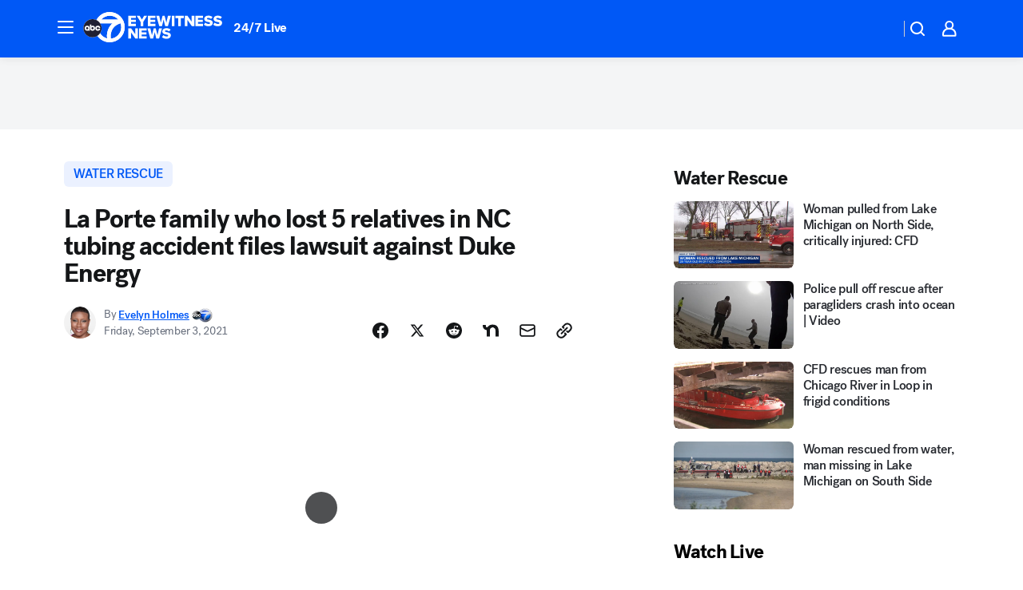

--- FILE ---
content_type: text/html; charset=utf-8
request_url: https://abc7chicago.com/post/duke-energy-lawsuit-tubing-accident-eden-river-north-carolina/10995126/?userab=abcn_du_cat_topic_feature_holdout-474*variant_b_redesign-1939%2Cotv_web_content_rec-445*variant_b_less_popular_bias-1850
body_size: 61728
content:

        <!DOCTYPE html>
        <html lang="en" lang="en">
            <head>
                <!-- ABCOTV | e0156d1d6f1f | 6442 | fd5da0b872507b5226da6c77b73268beaabf195d | abc7chicago.com | Fri, 16 Jan 2026 23:04:46 GMT -->
                <meta charSet="utf-8" />
                <meta name="viewport" content="initial-scale=1.0, maximum-scale=3.0, user-scalable=yes" />
                <meta http-equiv="x-ua-compatible" content="IE=edge,chrome=1" />
                <meta property="og:locale" content="en_US" />
                <link href="https://cdn.abcotvs.net/abcotv" rel="preconnect" crossorigin />
                
                <link data-react-helmet="true" rel="alternate" hreflang="en" href="https://abc7chicago.com/post/duke-energy-lawsuit-tubing-accident-eden-river-north-carolina/10995126/"/><link data-react-helmet="true" rel="shortcut icon" href="https://cdn.abcotvs.net/abcotv/assets/news/wls/images/logos/favicon.ico"/><link data-react-helmet="true" rel="manifest" href="/manifest.json"/><link data-react-helmet="true" rel="alternate" href="//abc7chicago.com/feed/" title="ABC7 Chicago RSS" type="application/rss+xml"/><link data-react-helmet="true" rel="alternate" href="android-app://com.abclocal.wls.news/http/abc7chicago.com/story/10995126"/><link data-react-helmet="true" rel="canonical" href="https://abc7chicago.com/post/duke-energy-lawsuit-tubing-accident-eden-river-north-carolina/10995126/"/><link data-react-helmet="true" rel="amphtml" href="https://abc7chicago.com/amp/post/duke-energy-lawsuit-tubing-accident-eden-river-north-carolina/10995126/"/><link data-react-helmet="true" href="//assets-cdn.abcotvs.net/abcotv/fd5da0b87250-release-01-07-2026.3/client/abcotv/css/fusion-b7008cc0.css" rel="stylesheet"/><link data-react-helmet="true" href="//assets-cdn.abcotvs.net/abcotv/fd5da0b87250-release-01-07-2026.3/client/abcotv/css/7987-3f6c1b98.css" rel="stylesheet"/><link data-react-helmet="true" href="//assets-cdn.abcotvs.net/abcotv/fd5da0b87250-release-01-07-2026.3/client/abcotv/css/abcotv-fecb128a.css" rel="stylesheet"/><link data-react-helmet="true" href="//assets-cdn.abcotvs.net/abcotv/fd5da0b87250-release-01-07-2026.3/client/abcotv/css/4037-607b0835.css" rel="stylesheet"/><link data-react-helmet="true" href="//assets-cdn.abcotvs.net/abcotv/fd5da0b87250-release-01-07-2026.3/client/abcotv/css/1058-c22ddca8.css" rel="stylesheet"/><link data-react-helmet="true" href="//assets-cdn.abcotvs.net/abcotv/fd5da0b87250-release-01-07-2026.3/client/abcotv/css/prism-story-104d8b6f.css" rel="stylesheet"/>
                <script>
                    window.__dataLayer = {"helpersEnabled":true,"page":{},"pzn":{},"site":{"device":"desktop","portal":"news"},"visitor":{}},
                        consentToken = window.localStorage.getItem('consentToken');

                    if (consentToken) {
                        console.log('consentToken', JSON.parse(consentToken))
                        window.__dataLayer.visitor = { consent : JSON.parse(consentToken) }; 
                    }
                </script>
                <script src="https://dcf.espn.com/TWDC-DTCI/prod/Bootstrap.js"></script>
                <link rel="preload" as="font" href="https://s.abcnews.com/assets/dtci/fonts/post-grotesk/PostGrotesk-Book.woff2" crossorigin>
<link rel="preload" as="font" href="https://s.abcnews.com/assets/dtci/fonts/post-grotesk/PostGrotesk-Bold.woff2" crossorigin>
<link rel="preload" as="font" href="https://s.abcnews.com/assets/dtci/fonts/post-grotesk/PostGrotesk-Medium.woff2" crossorigin>
<link rel="preload" as="font" href="https://s.abcnews.com/assets/dtci/fonts/klim/tiempos/TiemposText-Regular.woff2" crossorigin>
                <script src="//assets-cdn.abcotvs.net/abcotv/fd5da0b87250-release-01-07-2026.3/client/abcotv/runtime-c4323775.js" defer></script><script src="//assets-cdn.abcotvs.net/abcotv/fd5da0b87250-release-01-07-2026.3/client/abcotv/7987-f74ef4ce.js" defer></script><script src="//assets-cdn.abcotvs.net/abcotv/fd5da0b87250-release-01-07-2026.3/client/abcotv/507-c7ed365d.js" defer></script><script src="//assets-cdn.abcotvs.net/abcotv/fd5da0b87250-release-01-07-2026.3/client/abcotv/3983-52fca2ae.js" defer></script><script src="//assets-cdn.abcotvs.net/abcotv/fd5da0b87250-release-01-07-2026.3/client/abcotv/2561-2bebf93f.js" defer></script><script src="//assets-cdn.abcotvs.net/abcotv/fd5da0b87250-release-01-07-2026.3/client/abcotv/8494-c13544f0.js" defer></script><script src="//assets-cdn.abcotvs.net/abcotv/fd5da0b87250-release-01-07-2026.3/client/abcotv/4037-0a28bbfa.js" defer></script><script src="//assets-cdn.abcotvs.net/abcotv/fd5da0b87250-release-01-07-2026.3/client/abcotv/8317-87b2f9ed.js" defer></script><script src="//assets-cdn.abcotvs.net/abcotv/fd5da0b87250-release-01-07-2026.3/client/abcotv/1361-625f68cb.js" defer></script><script src="//assets-cdn.abcotvs.net/abcotv/fd5da0b87250-release-01-07-2026.3/client/abcotv/8115-0ce0b856.js" defer></script><script src="//assets-cdn.abcotvs.net/abcotv/fd5da0b87250-release-01-07-2026.3/client/abcotv/9156-a35e6727.js" defer></script><script src="//assets-cdn.abcotvs.net/abcotv/fd5da0b87250-release-01-07-2026.3/client/abcotv/1837-08f5fc38.js" defer></script><script src="//assets-cdn.abcotvs.net/abcotv/fd5da0b87250-release-01-07-2026.3/client/abcotv/3167-7e4aed9e.js" defer></script><script src="//assets-cdn.abcotvs.net/abcotv/fd5da0b87250-release-01-07-2026.3/client/abcotv/8561-ef2ea49e.js" defer></script><script src="//assets-cdn.abcotvs.net/abcotv/fd5da0b87250-release-01-07-2026.3/client/abcotv/1058-a882557e.js" defer></script>
                <link rel="prefetch" href="//assets-cdn.abcotvs.net/abcotv/fd5da0b87250-release-01-07-2026.3/client/abcotv/_manifest.js" as="script" /><link rel="prefetch" href="//assets-cdn.abcotvs.net/abcotv/fd5da0b87250-release-01-07-2026.3/client/abcotv/abcotv-4118a266.js" as="script" />
<link rel="prefetch" href="//assets-cdn.abcotvs.net/abcotv/fd5da0b87250-release-01-07-2026.3/client/abcotv/prism-story-240fa427.js" as="script" />
                <title data-react-helmet="true">La Porte, Indiana family who lost 5 relatives in NC tubing accident on Dan River file lawsuit against Duke Energy - ABC7 Chicago</title>
                <meta data-react-helmet="true" name="description" content="A La Porte family filed a lawsuit against Duke Energy Thursday after five relatives drowned in a tubing accident on the Dan River in North Carolina. "/><meta data-react-helmet="true" name="keywords" content="duke energy lawsuit, tubing accident, eden river tubing, north carolina tubing accident, eden dam, dan river, dan river tubing, duke energy, la porte family, la porte indiana, 10995126"/><meta data-react-helmet="true" name="tags" content="water-rescue,missing-person,body-found,pregnant-woman,lawsuit,La-Porte,North-Carolina"/><meta data-react-helmet="true" name="apple-itunes-app" content="app-id=402259941, affiliate-data=ct=wls-smart-banner&amp;pt=302756, app-argument=https://abc7chicago.com/story/10995126"/><meta data-react-helmet="true" property="fb:app_id" content="381722608635006"/><meta data-react-helmet="true" property="fb:pages" content="165583971161"/><meta data-react-helmet="true" property="og:site_name" content="ABC7 Chicago"/><meta data-react-helmet="true" property="og:url" content="https://abc7chicago.com/post/duke-energy-lawsuit-tubing-accident-eden-river-north-carolina/10995126/"/><meta data-react-helmet="true" property="og:title" content="La Porte family who lost 5 relatives in NC tubing accident files lawsuit against Duke Energy"/><meta data-react-helmet="true" property="og:description" content="A La Porte family filed a lawsuit against an energy company after five relatives drowned in a tubing accident. "/><meta data-react-helmet="true" property="og:image" content="https://cdn.abcotvs.com/dip/images/10995148_090221-wls-evelyn-tubing-ax-5p-vid.jpg?w=1600"/><meta data-react-helmet="true" property="og:type" content="article"/><meta data-react-helmet="true" name="twitter:site" content="@abc7chicago"/><meta data-react-helmet="true" name="twitter:creator" content="@abc7chicago"/><meta data-react-helmet="true" name="twitter:url" content="https://abc7chicago.com/post/duke-energy-lawsuit-tubing-accident-eden-river-north-carolina/10995126/"/><meta data-react-helmet="true" name="twitter:title" content="La Porte family who lost 5 relatives in NC tubing accident files lawsuit against Duke Energy"/><meta data-react-helmet="true" name="twitter:description" content="A La Porte family filed a lawsuit against an energy company after five relatives drowned in a tubing accident. "/><meta data-react-helmet="true" name="twitter:card" content="summary_large_image"/><meta data-react-helmet="true" name="twitter:image" content="https://cdn.abcotvs.com/dip/images/10995148_090221-wls-evelyn-tubing-ax-5p-vid.jpg?w=1600"/><meta data-react-helmet="true" name="twitter:app:name:iphone" content="wls"/><meta data-react-helmet="true" name="twitter:app:id:iphone" content="402259941"/><meta data-react-helmet="true" name="twitter:app:name:googleplay" content="wls"/><meta data-react-helmet="true" name="twitter:app:id:googleplay" content="com.abclocal.wls.news"/><meta data-react-helmet="true" property="article:published_time" content="2021-09-03T00:33:00Z"/><meta data-react-helmet="true" property="article:modified_time" content="2021-09-04T01:39:01Z"/><meta data-react-helmet="true" property="article:section" content="disasters-accidents"/><meta data-react-helmet="true" name="title" content="La Porte family who lost 5 relatives in NC tubing accident files lawsuit against Duke Energy"/><meta data-react-helmet="true" name="medium" content="website"/><meta data-react-helmet="true" name="robots" content="max-image-preview:large"/>
                <script data-react-helmet="true" src="https://scripts.webcontentassessor.com/scripts/9ea8e122d232d7fe0315fb6192a1844ed2d5312b670e73d4ef62d7da31afd809"></script><script data-react-helmet="true" type="application/ld+json">{"@context":"http://schema.org/","@type":"NewsArticle","mainEntityOfPage":{"@id":"https://abc7chicago.com/post/duke-energy-lawsuit-tubing-accident-eden-river-north-carolina/10995126/","@type":"WebPage"},"about":[{"name":" water rescue","@type":"Thing"}],"author":[{"name":"Evelyn Holmes","url":"https://abc7chicago.com/about/newsteam/evelyn-holmes","@type":"Person"}],"dateline":"LA PORTE, Ind. (WLS)","dateModified":"2021-09-04T01:39:01.000Z","datePublished":"2021-09-03T00:26:00.000Z","headline":"La Porte family who lost 5 relatives in NC tubing accident files lawsuit against Duke Energy","mentions":[{"name":" LA PORTE","@type":"Thing"},{"name":" NORTH CAROLINA","@type":"Thing"},{"name":" WATER RESCUE","@type":"Thing"},{"name":" MISSING PERSON","@type":"Thing"},{"name":" BODY FOUND","@type":"Thing"},{"name":" PREGNANT WOMAN","@type":"Thing"},{"name":" LAWSUIT","@type":"Thing"}],"publisher":{"name":"","logo":{"url":"","width":0,"height":0,"@type":"ImageObject"},"@type":"Organization"}}</script>
                
                <script data-rum-type="legacy" data-rum-pct="100">(() => {function gc(n){n=document.cookie.match("(^|;) ?"+n+"=([^;]*)(;|$)");return n?n[2]:null}function sc(n){document.cookie=n}function smpl(n){n/=100;return!!n&&Math.random()<=n}var _nr=!1,_nrCookie=gc("_nr");null!==_nrCookie?"1"===_nrCookie&&(_nr=!0):smpl(100)?(_nr=!0,sc("_nr=1; path=/")):(_nr=!1,sc("_nr=0; path=/"));_nr && (() => {;window.NREUM||(NREUM={});NREUM.init={distributed_tracing:{enabled:true},privacy:{cookies_enabled:true},ajax:{deny_list:["bam.nr-data.net"]}};;NREUM.info = {"beacon":"bam.nr-data.net","errorBeacon":"bam.nr-data.net","sa":1,"licenseKey":"5985ced6ff","applicationID":"367459870"};__nr_require=function(t,e,n){function r(n){if(!e[n]){var o=e[n]={exports:{}};t[n][0].call(o.exports,function(e){var o=t[n][1][e];return r(o||e)},o,o.exports)}return e[n].exports}if("function"==typeof __nr_require)return __nr_require;for(var o=0;o<n.length;o++)r(n[o]);return r}({1:[function(t,e,n){function r(t){try{s.console&&console.log(t)}catch(e){}}var o,i=t("ee"),a=t(31),s={};try{o=localStorage.getItem("__nr_flags").split(","),console&&"function"==typeof console.log&&(s.console=!0,o.indexOf("dev")!==-1&&(s.dev=!0),o.indexOf("nr_dev")!==-1&&(s.nrDev=!0))}catch(c){}s.nrDev&&i.on("internal-error",function(t){r(t.stack)}),s.dev&&i.on("fn-err",function(t,e,n){r(n.stack)}),s.dev&&(r("NR AGENT IN DEVELOPMENT MODE"),r("flags: "+a(s,function(t,e){return t}).join(", ")))},{}],2:[function(t,e,n){function r(t,e,n,r,s){try{l?l-=1:o(s||new UncaughtException(t,e,n),!0)}catch(f){try{i("ierr",[f,c.now(),!0])}catch(d){}}return"function"==typeof u&&u.apply(this,a(arguments))}function UncaughtException(t,e,n){this.message=t||"Uncaught error with no additional information",this.sourceURL=e,this.line=n}function o(t,e){var n=e?null:c.now();i("err",[t,n])}var i=t("handle"),a=t(32),s=t("ee"),c=t("loader"),f=t("gos"),u=window.onerror,d=!1,p="nr@seenError";if(!c.disabled){var l=0;c.features.err=!0,t(1),window.onerror=r;try{throw new Error}catch(h){"stack"in h&&(t(14),t(13),"addEventListener"in window&&t(7),c.xhrWrappable&&t(15),d=!0)}s.on("fn-start",function(t,e,n){d&&(l+=1)}),s.on("fn-err",function(t,e,n){d&&!n[p]&&(f(n,p,function(){return!0}),this.thrown=!0,o(n))}),s.on("fn-end",function(){d&&!this.thrown&&l>0&&(l-=1)}),s.on("internal-error",function(t){i("ierr",[t,c.now(),!0])})}},{}],3:[function(t,e,n){var r=t("loader");r.disabled||(r.features.ins=!0)},{}],4:[function(t,e,n){function r(){U++,L=g.hash,this[u]=y.now()}function o(){U--,g.hash!==L&&i(0,!0);var t=y.now();this[h]=~~this[h]+t-this[u],this[d]=t}function i(t,e){E.emit("newURL",[""+g,e])}function a(t,e){t.on(e,function(){this[e]=y.now()})}var s="-start",c="-end",f="-body",u="fn"+s,d="fn"+c,p="cb"+s,l="cb"+c,h="jsTime",m="fetch",v="addEventListener",w=window,g=w.location,y=t("loader");if(w[v]&&y.xhrWrappable&&!y.disabled){var x=t(11),b=t(12),E=t(9),R=t(7),O=t(14),T=t(8),S=t(15),P=t(10),M=t("ee"),C=M.get("tracer"),N=t(23);t(17),y.features.spa=!0;var L,U=0;M.on(u,r),b.on(p,r),P.on(p,r),M.on(d,o),b.on(l,o),P.on(l,o),M.buffer([u,d,"xhr-resolved"]),R.buffer([u]),O.buffer(["setTimeout"+c,"clearTimeout"+s,u]),S.buffer([u,"new-xhr","send-xhr"+s]),T.buffer([m+s,m+"-done",m+f+s,m+f+c]),E.buffer(["newURL"]),x.buffer([u]),b.buffer(["propagate",p,l,"executor-err","resolve"+s]),C.buffer([u,"no-"+u]),P.buffer(["new-jsonp","cb-start","jsonp-error","jsonp-end"]),a(T,m+s),a(T,m+"-done"),a(P,"new-jsonp"),a(P,"jsonp-end"),a(P,"cb-start"),E.on("pushState-end",i),E.on("replaceState-end",i),w[v]("hashchange",i,N(!0)),w[v]("load",i,N(!0)),w[v]("popstate",function(){i(0,U>1)},N(!0))}},{}],5:[function(t,e,n){function r(){var t=new PerformanceObserver(function(t,e){var n=t.getEntries();s(v,[n])});try{t.observe({entryTypes:["resource"]})}catch(e){}}function o(t){if(s(v,[window.performance.getEntriesByType(w)]),window.performance["c"+p])try{window.performance[h](m,o,!1)}catch(t){}else try{window.performance[h]("webkit"+m,o,!1)}catch(t){}}function i(t){}if(window.performance&&window.performance.timing&&window.performance.getEntriesByType){var a=t("ee"),s=t("handle"),c=t(14),f=t(13),u=t(6),d=t(23),p="learResourceTimings",l="addEventListener",h="removeEventListener",m="resourcetimingbufferfull",v="bstResource",w="resource",g="-start",y="-end",x="fn"+g,b="fn"+y,E="bstTimer",R="pushState",O=t("loader");if(!O.disabled){O.features.stn=!0,t(9),"addEventListener"in window&&t(7);var T=NREUM.o.EV;a.on(x,function(t,e){var n=t[0];n instanceof T&&(this.bstStart=O.now())}),a.on(b,function(t,e){var n=t[0];n instanceof T&&s("bst",[n,e,this.bstStart,O.now()])}),c.on(x,function(t,e,n){this.bstStart=O.now(),this.bstType=n}),c.on(b,function(t,e){s(E,[e,this.bstStart,O.now(),this.bstType])}),f.on(x,function(){this.bstStart=O.now()}),f.on(b,function(t,e){s(E,[e,this.bstStart,O.now(),"requestAnimationFrame"])}),a.on(R+g,function(t){this.time=O.now(),this.startPath=location.pathname+location.hash}),a.on(R+y,function(t){s("bstHist",[location.pathname+location.hash,this.startPath,this.time])}),u()?(s(v,[window.performance.getEntriesByType("resource")]),r()):l in window.performance&&(window.performance["c"+p]?window.performance[l](m,o,d(!1)):window.performance[l]("webkit"+m,o,d(!1))),document[l]("scroll",i,d(!1)),document[l]("keypress",i,d(!1)),document[l]("click",i,d(!1))}}},{}],6:[function(t,e,n){e.exports=function(){return"PerformanceObserver"in window&&"function"==typeof window.PerformanceObserver}},{}],7:[function(t,e,n){function r(t){for(var e=t;e&&!e.hasOwnProperty(u);)e=Object.getPrototypeOf(e);e&&o(e)}function o(t){s.inPlace(t,[u,d],"-",i)}function i(t,e){return t[1]}var a=t("ee").get("events"),s=t("wrap-function")(a,!0),c=t("gos"),f=XMLHttpRequest,u="addEventListener",d="removeEventListener";e.exports=a,"getPrototypeOf"in Object?(r(document),r(window),r(f.prototype)):f.prototype.hasOwnProperty(u)&&(o(window),o(f.prototype)),a.on(u+"-start",function(t,e){var n=t[1];if(null!==n&&("function"==typeof n||"object"==typeof n)){var r=c(n,"nr@wrapped",function(){function t(){if("function"==typeof n.handleEvent)return n.handleEvent.apply(n,arguments)}var e={object:t,"function":n}[typeof n];return e?s(e,"fn-",null,e.name||"anonymous"):n});this.wrapped=t[1]=r}}),a.on(d+"-start",function(t){t[1]=this.wrapped||t[1]})},{}],8:[function(t,e,n){function r(t,e,n){var r=t[e];"function"==typeof r&&(t[e]=function(){var t=i(arguments),e={};o.emit(n+"before-start",[t],e);var a;e[m]&&e[m].dt&&(a=e[m].dt);var s=r.apply(this,t);return o.emit(n+"start",[t,a],s),s.then(function(t){return o.emit(n+"end",[null,t],s),t},function(t){throw o.emit(n+"end",[t],s),t})})}var o=t("ee").get("fetch"),i=t(32),a=t(31);e.exports=o;var s=window,c="fetch-",f=c+"body-",u=["arrayBuffer","blob","json","text","formData"],d=s.Request,p=s.Response,l=s.fetch,h="prototype",m="nr@context";d&&p&&l&&(a(u,function(t,e){r(d[h],e,f),r(p[h],e,f)}),r(s,"fetch",c),o.on(c+"end",function(t,e){var n=this;if(e){var r=e.headers.get("content-length");null!==r&&(n.rxSize=r),o.emit(c+"done",[null,e],n)}else o.emit(c+"done",[t],n)}))},{}],9:[function(t,e,n){var r=t("ee").get("history"),o=t("wrap-function")(r);e.exports=r;var i=window.history&&window.history.constructor&&window.history.constructor.prototype,a=window.history;i&&i.pushState&&i.replaceState&&(a=i),o.inPlace(a,["pushState","replaceState"],"-")},{}],10:[function(t,e,n){function r(t){function e(){f.emit("jsonp-end",[],l),t.removeEventListener("load",e,c(!1)),t.removeEventListener("error",n,c(!1))}function n(){f.emit("jsonp-error",[],l),f.emit("jsonp-end",[],l),t.removeEventListener("load",e,c(!1)),t.removeEventListener("error",n,c(!1))}var r=t&&"string"==typeof t.nodeName&&"script"===t.nodeName.toLowerCase();if(r){var o="function"==typeof t.addEventListener;if(o){var a=i(t.src);if(a){var d=s(a),p="function"==typeof d.parent[d.key];if(p){var l={};u.inPlace(d.parent,[d.key],"cb-",l),t.addEventListener("load",e,c(!1)),t.addEventListener("error",n,c(!1)),f.emit("new-jsonp",[t.src],l)}}}}}function o(){return"addEventListener"in window}function i(t){var e=t.match(d);return e?e[1]:null}function a(t,e){var n=t.match(l),r=n[1],o=n[3];return o?a(o,e[r]):e[r]}function s(t){var e=t.match(p);return e&&e.length>=3?{key:e[2],parent:a(e[1],window)}:{key:t,parent:window}}var c=t(23),f=t("ee").get("jsonp"),u=t("wrap-function")(f);if(e.exports=f,o()){var d=/[?&](?:callback|cb)=([^&#]+)/,p=/(.*).([^.]+)/,l=/^(w+)(.|$)(.*)$/,h=["appendChild","insertBefore","replaceChild"];Node&&Node.prototype&&Node.prototype.appendChild?u.inPlace(Node.prototype,h,"dom-"):(u.inPlace(HTMLElement.prototype,h,"dom-"),u.inPlace(HTMLHeadElement.prototype,h,"dom-"),u.inPlace(HTMLBodyElement.prototype,h,"dom-")),f.on("dom-start",function(t){r(t[0])})}},{}],11:[function(t,e,n){var r=t("ee").get("mutation"),o=t("wrap-function")(r),i=NREUM.o.MO;e.exports=r,i&&(window.MutationObserver=function(t){return this instanceof i?new i(o(t,"fn-")):i.apply(this,arguments)},MutationObserver.prototype=i.prototype)},{}],12:[function(t,e,n){function r(t){var e=i.context(),n=s(t,"executor-",e,null,!1),r=new f(n);return i.context(r).getCtx=function(){return e},r}var o=t("wrap-function"),i=t("ee").get("promise"),a=t("ee").getOrSetContext,s=o(i),c=t(31),f=NREUM.o.PR;e.exports=i,f&&(window.Promise=r,["all","race"].forEach(function(t){var e=f[t];f[t]=function(n){function r(t){return function(){i.emit("propagate",[null,!o],a,!1,!1),o=o||!t}}var o=!1;c(n,function(e,n){Promise.resolve(n).then(r("all"===t),r(!1))});var a=e.apply(f,arguments),s=f.resolve(a);return s}}),["resolve","reject"].forEach(function(t){var e=f[t];f[t]=function(t){var n=e.apply(f,arguments);return t!==n&&i.emit("propagate",[t,!0],n,!1,!1),n}}),f.prototype["catch"]=function(t){return this.then(null,t)},f.prototype=Object.create(f.prototype,{constructor:{value:r}}),c(Object.getOwnPropertyNames(f),function(t,e){try{r[e]=f[e]}catch(n){}}),o.wrapInPlace(f.prototype,"then",function(t){return function(){var e=this,n=o.argsToArray.apply(this,arguments),r=a(e);r.promise=e,n[0]=s(n[0],"cb-",r,null,!1),n[1]=s(n[1],"cb-",r,null,!1);var c=t.apply(this,n);return r.nextPromise=c,i.emit("propagate",[e,!0],c,!1,!1),c}}),i.on("executor-start",function(t){t[0]=s(t[0],"resolve-",this,null,!1),t[1]=s(t[1],"resolve-",this,null,!1)}),i.on("executor-err",function(t,e,n){t[1](n)}),i.on("cb-end",function(t,e,n){i.emit("propagate",[n,!0],this.nextPromise,!1,!1)}),i.on("propagate",function(t,e,n){this.getCtx&&!e||(this.getCtx=function(){if(t instanceof Promise)var e=i.context(t);return e&&e.getCtx?e.getCtx():this})}),r.toString=function(){return""+f})},{}],13:[function(t,e,n){var r=t("ee").get("raf"),o=t("wrap-function")(r),i="equestAnimationFrame";e.exports=r,o.inPlace(window,["r"+i,"mozR"+i,"webkitR"+i,"msR"+i],"raf-"),r.on("raf-start",function(t){t[0]=o(t[0],"fn-")})},{}],14:[function(t,e,n){function r(t,e,n){t[0]=a(t[0],"fn-",null,n)}function o(t,e,n){this.method=n,this.timerDuration=isNaN(t[1])?0:+t[1],t[0]=a(t[0],"fn-",this,n)}var i=t("ee").get("timer"),a=t("wrap-function")(i),s="setTimeout",c="setInterval",f="clearTimeout",u="-start",d="-";e.exports=i,a.inPlace(window,[s,"setImmediate"],s+d),a.inPlace(window,[c],c+d),a.inPlace(window,[f,"clearImmediate"],f+d),i.on(c+u,r),i.on(s+u,o)},{}],15:[function(t,e,n){function r(t,e){d.inPlace(e,["onreadystatechange"],"fn-",s)}function o(){var t=this,e=u.context(t);t.readyState>3&&!e.resolved&&(e.resolved=!0,u.emit("xhr-resolved",[],t)),d.inPlace(t,y,"fn-",s)}function i(t){x.push(t),m&&(E?E.then(a):w?w(a):(R=-R,O.data=R))}function a(){for(var t=0;t<x.length;t++)r([],x[t]);x.length&&(x=[])}function s(t,e){return e}function c(t,e){for(var n in t)e[n]=t[n];return e}t(7);var f=t("ee"),u=f.get("xhr"),d=t("wrap-function")(u),p=t(23),l=NREUM.o,h=l.XHR,m=l.MO,v=l.PR,w=l.SI,g="readystatechange",y=["onload","onerror","onabort","onloadstart","onloadend","onprogress","ontimeout"],x=[];e.exports=u;var b=window.XMLHttpRequest=function(t){var e=new h(t);try{u.emit("new-xhr",[e],e),e.addEventListener(g,o,p(!1))}catch(n){try{u.emit("internal-error",[n])}catch(r){}}return e};if(c(h,b),b.prototype=h.prototype,d.inPlace(b.prototype,["open","send"],"-xhr-",s),u.on("send-xhr-start",function(t,e){r(t,e),i(e)}),u.on("open-xhr-start",r),m){var E=v&&v.resolve();if(!w&&!v){var R=1,O=document.createTextNode(R);new m(a).observe(O,{characterData:!0})}}else f.on("fn-end",function(t){t[0]&&t[0].type===g||a()})},{}],16:[function(t,e,n){function r(t){if(!s(t))return null;var e=window.NREUM;if(!e.loader_config)return null;var n=(e.loader_config.accountID||"").toString()||null,r=(e.loader_config.agentID||"").toString()||null,f=(e.loader_config.trustKey||"").toString()||null;if(!n||!r)return null;var h=l.generateSpanId(),m=l.generateTraceId(),v=Date.now(),w={spanId:h,traceId:m,timestamp:v};return(t.sameOrigin||c(t)&&p())&&(w.traceContextParentHeader=o(h,m),w.traceContextStateHeader=i(h,v,n,r,f)),(t.sameOrigin&&!u()||!t.sameOrigin&&c(t)&&d())&&(w.newrelicHeader=a(h,m,v,n,r,f)),w}function o(t,e){return"00-"+e+"-"+t+"-01"}function i(t,e,n,r,o){var i=0,a="",s=1,c="",f="";return o+"@nr="+i+"-"+s+"-"+n+"-"+r+"-"+t+"-"+a+"-"+c+"-"+f+"-"+e}function a(t,e,n,r,o,i){var a="btoa"in window&&"function"==typeof window.btoa;if(!a)return null;var s={v:[0,1],d:{ty:"Browser",ac:r,ap:o,id:t,tr:e,ti:n}};return i&&r!==i&&(s.d.tk=i),btoa(JSON.stringify(s))}function s(t){return f()&&c(t)}function c(t){var e=!1,n={};if("init"in NREUM&&"distributed_tracing"in NREUM.init&&(n=NREUM.init.distributed_tracing),t.sameOrigin)e=!0;else if(n.allowed_origins instanceof Array)for(var r=0;r<n.allowed_origins.length;r++){var o=h(n.allowed_origins[r]);if(t.hostname===o.hostname&&t.protocol===o.protocol&&t.port===o.port){e=!0;break}}return e}function f(){return"init"in NREUM&&"distributed_tracing"in NREUM.init&&!!NREUM.init.distributed_tracing.enabled}function u(){return"init"in NREUM&&"distributed_tracing"in NREUM.init&&!!NREUM.init.distributed_tracing.exclude_newrelic_header}function d(){return"init"in NREUM&&"distributed_tracing"in NREUM.init&&NREUM.init.distributed_tracing.cors_use_newrelic_header!==!1}function p(){return"init"in NREUM&&"distributed_tracing"in NREUM.init&&!!NREUM.init.distributed_tracing.cors_use_tracecontext_headers}var l=t(28),h=t(18);e.exports={generateTracePayload:r,shouldGenerateTrace:s}},{}],17:[function(t,e,n){function r(t){var e=this.params,n=this.metrics;if(!this.ended){this.ended=!0;for(var r=0;r<p;r++)t.removeEventListener(d[r],this.listener,!1);return e.protocol&&"data"===e.protocol?void g("Ajax/DataUrl/Excluded"):void(e.aborted||(n.duration=a.now()-this.startTime,this.loadCaptureCalled||4!==t.readyState?null==e.status&&(e.status=0):i(this,t),n.cbTime=this.cbTime,s("xhr",[e,n,this.startTime,this.endTime,"xhr"],this)))}}function o(t,e){var n=c(e),r=t.params;r.hostname=n.hostname,r.port=n.port,r.protocol=n.protocol,r.host=n.hostname+":"+n.port,r.pathname=n.pathname,t.parsedOrigin=n,t.sameOrigin=n.sameOrigin}function i(t,e){t.params.status=e.status;var n=v(e,t.lastSize);if(n&&(t.metrics.rxSize=n),t.sameOrigin){var r=e.getResponseHeader("X-NewRelic-App-Data");r&&(t.params.cat=r.split(", ").pop())}t.loadCaptureCalled=!0}var a=t("loader");if(a.xhrWrappable&&!a.disabled){var s=t("handle"),c=t(18),f=t(16).generateTracePayload,u=t("ee"),d=["load","error","abort","timeout"],p=d.length,l=t("id"),h=t(24),m=t(22),v=t(19),w=t(23),g=t(25).recordSupportability,y=NREUM.o.REQ,x=window.XMLHttpRequest;a.features.xhr=!0,t(15),t(8),u.on("new-xhr",function(t){var e=this;e.totalCbs=0,e.called=0,e.cbTime=0,e.end=r,e.ended=!1,e.xhrGuids={},e.lastSize=null,e.loadCaptureCalled=!1,e.params=this.params||{},e.metrics=this.metrics||{},t.addEventListener("load",function(n){i(e,t)},w(!1)),h&&(h>34||h<10)||t.addEventListener("progress",function(t){e.lastSize=t.loaded},w(!1))}),u.on("open-xhr-start",function(t){this.params={method:t[0]},o(this,t[1]),this.metrics={}}),u.on("open-xhr-end",function(t,e){"loader_config"in NREUM&&"xpid"in NREUM.loader_config&&this.sameOrigin&&e.setRequestHeader("X-NewRelic-ID",NREUM.loader_config.xpid);var n=f(this.parsedOrigin);if(n){var r=!1;n.newrelicHeader&&(e.setRequestHeader("newrelic",n.newrelicHeader),r=!0),n.traceContextParentHeader&&(e.setRequestHeader("traceparent",n.traceContextParentHeader),n.traceContextStateHeader&&e.setRequestHeader("tracestate",n.traceContextStateHeader),r=!0),r&&(this.dt=n)}}),u.on("send-xhr-start",function(t,e){var n=this.metrics,r=t[0],o=this;if(n&&r){var i=m(r);i&&(n.txSize=i)}this.startTime=a.now(),this.listener=function(t){try{"abort"!==t.type||o.loadCaptureCalled||(o.params.aborted=!0),("load"!==t.type||o.called===o.totalCbs&&(o.onloadCalled||"function"!=typeof e.onload))&&o.end(e)}catch(n){try{u.emit("internal-error",[n])}catch(r){}}};for(var s=0;s<p;s++)e.addEventListener(d[s],this.listener,w(!1))}),u.on("xhr-cb-time",function(t,e,n){this.cbTime+=t,e?this.onloadCalled=!0:this.called+=1,this.called!==this.totalCbs||!this.onloadCalled&&"function"==typeof n.onload||this.end(n)}),u.on("xhr-load-added",function(t,e){var n=""+l(t)+!!e;this.xhrGuids&&!this.xhrGuids[n]&&(this.xhrGuids[n]=!0,this.totalCbs+=1)}),u.on("xhr-load-removed",function(t,e){var n=""+l(t)+!!e;this.xhrGuids&&this.xhrGuids[n]&&(delete this.xhrGuids[n],this.totalCbs-=1)}),u.on("xhr-resolved",function(){this.endTime=a.now()}),u.on("addEventListener-end",function(t,e){e instanceof x&&"load"===t[0]&&u.emit("xhr-load-added",[t[1],t[2]],e)}),u.on("removeEventListener-end",function(t,e){e instanceof x&&"load"===t[0]&&u.emit("xhr-load-removed",[t[1],t[2]],e)}),u.on("fn-start",function(t,e,n){e instanceof x&&("onload"===n&&(this.onload=!0),("load"===(t[0]&&t[0].type)||this.onload)&&(this.xhrCbStart=a.now()))}),u.on("fn-end",function(t,e){this.xhrCbStart&&u.emit("xhr-cb-time",[a.now()-this.xhrCbStart,this.onload,e],e)}),u.on("fetch-before-start",function(t){function e(t,e){var n=!1;return e.newrelicHeader&&(t.set("newrelic",e.newrelicHeader),n=!0),e.traceContextParentHeader&&(t.set("traceparent",e.traceContextParentHeader),e.traceContextStateHeader&&t.set("tracestate",e.traceContextStateHeader),n=!0),n}var n,r=t[1]||{};"string"==typeof t[0]?n=t[0]:t[0]&&t[0].url?n=t[0].url:window.URL&&t[0]&&t[0]instanceof URL&&(n=t[0].href),n&&(this.parsedOrigin=c(n),this.sameOrigin=this.parsedOrigin.sameOrigin);var o=f(this.parsedOrigin);if(o&&(o.newrelicHeader||o.traceContextParentHeader))if("string"==typeof t[0]||window.URL&&t[0]&&t[0]instanceof URL){var i={};for(var a in r)i[a]=r[a];i.headers=new Headers(r.headers||{}),e(i.headers,o)&&(this.dt=o),t.length>1?t[1]=i:t.push(i)}else t[0]&&t[0].headers&&e(t[0].headers,o)&&(this.dt=o)}),u.on("fetch-start",function(t,e){this.params={},this.metrics={},this.startTime=a.now(),this.dt=e,t.length>=1&&(this.target=t[0]),t.length>=2&&(this.opts=t[1]);var n,r=this.opts||{},i=this.target;if("string"==typeof i?n=i:"object"==typeof i&&i instanceof y?n=i.url:window.URL&&"object"==typeof i&&i instanceof URL&&(n=i.href),o(this,n),"data"!==this.params.protocol){var s=(""+(i&&i instanceof y&&i.method||r.method||"GET")).toUpperCase();this.params.method=s,this.txSize=m(r.body)||0}}),u.on("fetch-done",function(t,e){if(this.endTime=a.now(),this.params||(this.params={}),"data"===this.params.protocol)return void g("Ajax/DataUrl/Excluded");this.params.status=e?e.status:0;var n;"string"==typeof this.rxSize&&this.rxSize.length>0&&(n=+this.rxSize);var r={txSize:this.txSize,rxSize:n,duration:a.now()-this.startTime};s("xhr",[this.params,r,this.startTime,this.endTime,"fetch"],this)})}},{}],18:[function(t,e,n){var r={};e.exports=function(t){if(t in r)return r[t];if(0===(t||"").indexOf("data:"))return{protocol:"data"};var e=document.createElement("a"),n=window.location,o={};e.href=t,o.port=e.port;var i=e.href.split("://");!o.port&&i[1]&&(o.port=i[1].split("/")[0].split("@").pop().split(":")[1]),o.port&&"0"!==o.port||(o.port="https"===i[0]?"443":"80"),o.hostname=e.hostname||n.hostname,o.pathname=e.pathname,o.protocol=i[0],"/"!==o.pathname.charAt(0)&&(o.pathname="/"+o.pathname);var a=!e.protocol||":"===e.protocol||e.protocol===n.protocol,s=e.hostname===document.domain&&e.port===n.port;return o.sameOrigin=a&&(!e.hostname||s),"/"===o.pathname&&(r[t]=o),o}},{}],19:[function(t,e,n){function r(t,e){var n=t.responseType;return"json"===n&&null!==e?e:"arraybuffer"===n||"blob"===n||"json"===n?o(t.response):"text"===n||""===n||void 0===n?o(t.responseText):void 0}var o=t(22);e.exports=r},{}],20:[function(t,e,n){function r(){}function o(t,e,n,r){return function(){return u.recordSupportability("API/"+e+"/called"),i(t+e,[f.now()].concat(s(arguments)),n?null:this,r),n?void 0:this}}var i=t("handle"),a=t(31),s=t(32),c=t("ee").get("tracer"),f=t("loader"),u=t(25),d=NREUM;"undefined"==typeof window.newrelic&&(newrelic=d);var p=["setPageViewName","setCustomAttribute","setErrorHandler","finished","addToTrace","inlineHit","addRelease"],l="api-",h=l+"ixn-";a(p,function(t,e){d[e]=o(l,e,!0,"api")}),d.addPageAction=o(l,"addPageAction",!0),d.setCurrentRouteName=o(l,"routeName",!0),e.exports=newrelic,d.interaction=function(){return(new r).get()};var m=r.prototype={createTracer:function(t,e){var n={},r=this,o="function"==typeof e;return i(h+"tracer",[f.now(),t,n],r),function(){if(c.emit((o?"":"no-")+"fn-start",[f.now(),r,o],n),o)try{return e.apply(this,arguments)}catch(t){throw c.emit("fn-err",[arguments,this,t],n),t}finally{c.emit("fn-end",[f.now()],n)}}}};a("actionText,setName,setAttribute,save,ignore,onEnd,getContext,end,get".split(","),function(t,e){m[e]=o(h,e)}),newrelic.noticeError=function(t,e){"string"==typeof t&&(t=new Error(t)),u.recordSupportability("API/noticeError/called"),i("err",[t,f.now(),!1,e])}},{}],21:[function(t,e,n){function r(t){if(NREUM.init){for(var e=NREUM.init,n=t.split("."),r=0;r<n.length-1;r++)if(e=e[n[r]],"object"!=typeof e)return;return e=e[n[n.length-1]]}}e.exports={getConfiguration:r}},{}],22:[function(t,e,n){e.exports=function(t){if("string"==typeof t&&t.length)return t.length;if("object"==typeof t){if("undefined"!=typeof ArrayBuffer&&t instanceof ArrayBuffer&&t.byteLength)return t.byteLength;if("undefined"!=typeof Blob&&t instanceof Blob&&t.size)return t.size;if(!("undefined"!=typeof FormData&&t instanceof FormData))try{return JSON.stringify(t).length}catch(e){return}}}},{}],23:[function(t,e,n){var r=!1;try{var o=Object.defineProperty({},"passive",{get:function(){r=!0}});window.addEventListener("testPassive",null,o),window.removeEventListener("testPassive",null,o)}catch(i){}e.exports=function(t){return r?{passive:!0,capture:!!t}:!!t}},{}],24:[function(t,e,n){var r=0,o=navigator.userAgent.match(/Firefox[/s](d+.d+)/);o&&(r=+o[1]),e.exports=r},{}],25:[function(t,e,n){function r(t,e){var n=[a,t,{name:t},e];return i("storeMetric",n,null,"api"),n}function o(t,e){var n=[s,t,{name:t},e];return i("storeEventMetrics",n,null,"api"),n}var i=t("handle"),a="sm",s="cm";e.exports={constants:{SUPPORTABILITY_METRIC:a,CUSTOM_METRIC:s},recordSupportability:r,recordCustom:o}},{}],26:[function(t,e,n){function r(){return s.exists&&performance.now?Math.round(performance.now()):(i=Math.max((new Date).getTime(),i))-a}function o(){return i}var i=(new Date).getTime(),a=i,s=t(33);e.exports=r,e.exports.offset=a,e.exports.getLastTimestamp=o},{}],27:[function(t,e,n){function r(t,e){var n=t.getEntries();n.forEach(function(t){"first-paint"===t.name?l("timing",["fp",Math.floor(t.startTime)]):"first-contentful-paint"===t.name&&l("timing",["fcp",Math.floor(t.startTime)])})}function o(t,e){var n=t.getEntries();if(n.length>0){var r=n[n.length-1];if(f&&f<r.startTime)return;var o=[r],i=a({});i&&o.push(i),l("lcp",o)}}function i(t){t.getEntries().forEach(function(t){t.hadRecentInput||l("cls",[t])})}function a(t){var e=navigator.connection||navigator.mozConnection||navigator.webkitConnection;if(e)return e.type&&(t["net-type"]=e.type),e.effectiveType&&(t["net-etype"]=e.effectiveType),e.rtt&&(t["net-rtt"]=e.rtt),e.downlink&&(t["net-dlink"]=e.downlink),t}function s(t){if(t instanceof w&&!y){var e=Math.round(t.timeStamp),n={type:t.type};a(n),e<=h.now()?n.fid=h.now()-e:e>h.offset&&e<=Date.now()?(e-=h.offset,n.fid=h.now()-e):e=h.now(),y=!0,l("timing",["fi",e,n])}}function c(t){"hidden"===t&&(f=h.now(),l("pageHide",[f]))}if(!("init"in NREUM&&"page_view_timing"in NREUM.init&&"enabled"in NREUM.init.page_view_timing&&NREUM.init.page_view_timing.enabled===!1)){var f,u,d,p,l=t("handle"),h=t("loader"),m=t(30),v=t(23),w=NREUM.o.EV;if("PerformanceObserver"in window&&"function"==typeof window.PerformanceObserver){u=new PerformanceObserver(r);try{u.observe({entryTypes:["paint"]})}catch(g){}d=new PerformanceObserver(o);try{d.observe({entryTypes:["largest-contentful-paint"]})}catch(g){}p=new PerformanceObserver(i);try{p.observe({type:"layout-shift",buffered:!0})}catch(g){}}if("addEventListener"in document){var y=!1,x=["click","keydown","mousedown","pointerdown","touchstart"];x.forEach(function(t){document.addEventListener(t,s,v(!1))})}m(c)}},{}],28:[function(t,e,n){function r(){function t(){return e?15&e[n++]:16*Math.random()|0}var e=null,n=0,r=window.crypto||window.msCrypto;r&&r.getRandomValues&&(e=r.getRandomValues(new Uint8Array(31)));for(var o,i="xxxxxxxx-xxxx-4xxx-yxxx-xxxxxxxxxxxx",a="",s=0;s<i.length;s++)o=i[s],"x"===o?a+=t().toString(16):"y"===o?(o=3&t()|8,a+=o.toString(16)):a+=o;return a}function o(){return a(16)}function i(){return a(32)}function a(t){function e(){return n?15&n[r++]:16*Math.random()|0}var n=null,r=0,o=window.crypto||window.msCrypto;o&&o.getRandomValues&&Uint8Array&&(n=o.getRandomValues(new Uint8Array(t)));for(var i=[],a=0;a<t;a++)i.push(e().toString(16));return i.join("")}e.exports={generateUuid:r,generateSpanId:o,generateTraceId:i}},{}],29:[function(t,e,n){function r(t,e){if(!o)return!1;if(t!==o)return!1;if(!e)return!0;if(!i)return!1;for(var n=i.split("."),r=e.split("."),a=0;a<r.length;a++)if(r[a]!==n[a])return!1;return!0}var o=null,i=null,a=/Version\/(\S+)\s+Safari/;if(navigator.userAgent){var s=navigator.userAgent,c=s.match(a);c&&s.indexOf("Chrome")===-1&&s.indexOf("Chromium")===-1&&(o="Safari",i=c[1])}e.exports={agent:o,version:i,match:r}},{}],30:[function(t,e,n){function r(t){function e(){t(s&&document[s]?document[s]:document[i]?"hidden":"visible")}"addEventListener"in document&&a&&document.addEventListener(a,e,o(!1))}var o=t(23);e.exports=r;var i,a,s;"undefined"!=typeof document.hidden?(i="hidden",a="visibilitychange",s="visibilityState"):"undefined"!=typeof document.msHidden?(i="msHidden",a="msvisibilitychange"):"undefined"!=typeof document.webkitHidden&&(i="webkitHidden",a="webkitvisibilitychange",s="webkitVisibilityState")},{}],31:[function(t,e,n){function r(t,e){var n=[],r="",i=0;for(r in t)o.call(t,r)&&(n[i]=e(r,t[r]),i+=1);return n}var o=Object.prototype.hasOwnProperty;e.exports=r},{}],32:[function(t,e,n){function r(t,e,n){e||(e=0),"undefined"==typeof n&&(n=t?t.length:0);for(var r=-1,o=n-e||0,i=Array(o<0?0:o);++r<o;)i[r]=t[e+r];return i}e.exports=r},{}],33:[function(t,e,n){e.exports={exists:"undefined"!=typeof window.performance&&window.performance.timing&&"undefined"!=typeof window.performance.timing.navigationStart}},{}],ee:[function(t,e,n){function r(){}function o(t){function e(t){return t&&t instanceof r?t:t?f(t,c,a):a()}function n(n,r,o,i,a){if(a!==!1&&(a=!0),!l.aborted||i){t&&a&&t(n,r,o);for(var s=e(o),c=m(n),f=c.length,u=0;u<f;u++)c[u].apply(s,r);var p=d[y[n]];return p&&p.push([x,n,r,s]),s}}function i(t,e){g[t]=m(t).concat(e)}function h(t,e){var n=g[t];if(n)for(var r=0;r<n.length;r++)n[r]===e&&n.splice(r,1)}function m(t){return g[t]||[]}function v(t){return p[t]=p[t]||o(n)}function w(t,e){l.aborted||u(t,function(t,n){e=e||"feature",y[n]=e,e in d||(d[e]=[])})}var g={},y={},x={on:i,addEventListener:i,removeEventListener:h,emit:n,get:v,listeners:m,context:e,buffer:w,abort:s,aborted:!1};return x}function i(t){return f(t,c,a)}function a(){return new r}function s(){(d.api||d.feature)&&(l.aborted=!0,d=l.backlog={})}var c="nr@context",f=t("gos"),u=t(31),d={},p={},l=e.exports=o();e.exports.getOrSetContext=i,l.backlog=d},{}],gos:[function(t,e,n){function r(t,e,n){if(o.call(t,e))return t[e];var r=n();if(Object.defineProperty&&Object.keys)try{return Object.defineProperty(t,e,{value:r,writable:!0,enumerable:!1}),r}catch(i){}return t[e]=r,r}var o=Object.prototype.hasOwnProperty;e.exports=r},{}],handle:[function(t,e,n){function r(t,e,n,r){o.buffer([t],r),o.emit(t,e,n)}var o=t("ee").get("handle");e.exports=r,r.ee=o},{}],id:[function(t,e,n){function r(t){var e=typeof t;return!t||"object"!==e&&"function"!==e?-1:t===window?0:a(t,i,function(){return o++})}var o=1,i="nr@id",a=t("gos");e.exports=r},{}],loader:[function(t,e,n){function r(){if(!T++){var t=O.info=NREUM.info,e=m.getElementsByTagName("script")[0];if(setTimeout(f.abort,3e4),!(t&&t.licenseKey&&t.applicationID&&e))return f.abort();c(E,function(e,n){t[e]||(t[e]=n)});var n=a();s("mark",["onload",n+O.offset],null,"api"),s("timing",["load",n]);var r=m.createElement("script");0===t.agent.indexOf("http://")||0===t.agent.indexOf("https://")?r.src=t.agent:r.src=l+"://"+t.agent,e.parentNode.insertBefore(r,e)}}function o(){"complete"===m.readyState&&i()}function i(){s("mark",["domContent",a()+O.offset],null,"api")}var a=t(26),s=t("handle"),c=t(31),f=t("ee"),u=t(29),d=t(21),p=t(23),l=d.getConfiguration("ssl")===!1?"http":"https",h=window,m=h.document,v="addEventListener",w="attachEvent",g=h.XMLHttpRequest,y=g&&g.prototype,x=!1;NREUM.o={ST:setTimeout,SI:h.setImmediate,CT:clearTimeout,XHR:g,REQ:h.Request,EV:h.Event,PR:h.Promise,MO:h.MutationObserver};var b=""+location,E={beacon:"bam.nr-data.net",errorBeacon:"bam.nr-data.net",agent:"js-agent.newrelic.com/nr-spa-1216.min.js"},R=g&&y&&y[v]&&!/CriOS/.test(navigator.userAgent),O=e.exports={offset:a.getLastTimestamp(),now:a,origin:b,features:{},xhrWrappable:R,userAgent:u,disabled:x};if(!x){t(20),t(27),m[v]?(m[v]("DOMContentLoaded",i,p(!1)),h[v]("load",r,p(!1))):(m[w]("onreadystatechange",o),h[w]("onload",r)),s("mark",["firstbyte",a.getLastTimestamp()],null,"api");var T=0}},{}],"wrap-function":[function(t,e,n){function r(t,e){function n(e,n,r,c,f){function nrWrapper(){var i,a,u,p;try{a=this,i=d(arguments),u="function"==typeof r?r(i,a):r||{}}catch(l){o([l,"",[i,a,c],u],t)}s(n+"start",[i,a,c],u,f);try{return p=e.apply(a,i)}catch(h){throw s(n+"err",[i,a,h],u,f),h}finally{s(n+"end",[i,a,p],u,f)}}return a(e)?e:(n||(n=""),nrWrapper[p]=e,i(e,nrWrapper,t),nrWrapper)}function r(t,e,r,o,i){r||(r="");var s,c,f,u="-"===r.charAt(0);for(f=0;f<e.length;f++)c=e[f],s=t[c],a(s)||(t[c]=n(s,u?c+r:r,o,c,i))}function s(n,r,i,a){if(!h||e){var s=h;h=!0;try{t.emit(n,r,i,e,a)}catch(c){o([c,n,r,i],t)}h=s}}return t||(t=u),n.inPlace=r,n.flag=p,n}function o(t,e){e||(e=u);try{e.emit("internal-error",t)}catch(n){}}function i(t,e,n){if(Object.defineProperty&&Object.keys)try{var r=Object.keys(t);return r.forEach(function(n){Object.defineProperty(e,n,{get:function(){return t[n]},set:function(e){return t[n]=e,e}})}),e}catch(i){o([i],n)}for(var a in t)l.call(t,a)&&(e[a]=t[a]);return e}function a(t){return!(t&&t instanceof Function&&t.apply&&!t[p])}function s(t,e){var n=e(t);return n[p]=t,i(t,n,u),n}function c(t,e,n){var r=t[e];t[e]=s(r,n)}function f(){for(var t=arguments.length,e=new Array(t),n=0;n<t;++n)e[n]=arguments[n];return e}var u=t("ee"),d=t(32),p="nr@original",l=Object.prototype.hasOwnProperty,h=!1;e.exports=r,e.exports.wrapFunction=s,e.exports.wrapInPlace=c,e.exports.argsToArray=f},{}]},{},["loader",2,17,5,3,4]);;NREUM.info={"beacon":"bam.nr-data.net","errorBeacon":"bam.nr-data.net","sa":1,"licenseKey":"8d01ff17d1","applicationID":"415461361"}})();})();</script>
                <link href="//assets-cdn.abcotvs.net" rel="preconnect" />
                <link href="https://cdn.abcotvs.net/abcotv" rel="preconnect" crossorigin />
                <script>(function(){function a(a){var b,c=g.floor(65535*g.random()).toString(16);for(b=4-c.length;0<b;b--)c="0"+c;return a=(String()+a).substring(0,4),!Number.isNaN(parseInt(a,16))&&a.length?a+c.substr(a.length):c}function b(){var a=c(window.location.hostname);return a?"."+a:".go.com"}function c(a=""){var b=a.match(/[^.]+(?:.com?(?:.[a-z]{2})?|(?:.[a-z]+))?$/i);if(b&&b.length)return b[0].replace(/:[0-9]+$/,"")}function d(a,b,c,d,g,h){var i,j=!1;if(f.test(c)&&(c=c.replace(f,""),j=!0),!a||/^(?:expires|max-age|path|domain|secure)$/i.test(a))return!1;if(i=a+"="+b,g&&g instanceof Date&&(i+="; expires="+g.toUTCString()),c&&(i+="; domain="+c),d&&(i+="; path="+d),h&&(i+="; secure"),document.cookie=i,j){var k="www"+(/^./.test(c)?"":".")+c;e(a,k,d||"")}return!0}function e(a,b,c){return document.cookie=encodeURIComponent(a)+"=; expires=Thu, 01 Jan 1970 00:00:00 GMT"+(b?"; domain="+b:"")+(c?"; path="+c:""),!0}var f=/^.?www/,g=Math;(function(a){for(var b,d=a+"=",e=document.cookie.split(";"),f=0;f<e.length;f++){for(b=e[f];" "===b.charAt(0);)b=b.substring(1,b.length);if(0===b.indexOf(d))return b.substring(d.length,b.length)}return null})("SWID")||function(a){if(a){var c=new Date(Date.now());c.setFullYear(c.getFullYear()+1),d("SWID",a,b(),"/",c)}}(function(){return String()+a()+a()+"-"+a()+"-"+a("4")+"-"+a((g.floor(10*g.random())%4+8).toString(16))+"-"+a()+a()+a()}())})();</script>
            </head>
            <body class="">
                
                <div id="abcotv"><div id="fitt-analytics"><div class="bp-mobileMDPlus bp-mobileLGPlus bp-tabletPlus bp-desktopPlus bp-desktopLGPlus"><div class="wrapper prism-story"><div id="themeProvider" class="theme-light "><section class="nav sticky topzero"><header class="VZTD lZur JhJDA tomuH qpSyx crEfr duUVQ "><div id="NavigationContainer" class="VZTD nkdHX mLASH OfbiZ gbxlc OAKIS OrkQb sHsPe lqtkC glxIO HfYhe vUYNV McMna WtEci pdYhu seFhp "><div class="VZTD ZaRVE URqSb "><div id="NavigationMenu" class="UbGlr awXxV lZur QNwmF SrhIT CSJky fKGaR MELDj bwJpP oFbxM sCAKu JmqhH LNPNz XedOc INRRi zyWBh HZYdm KUWLd ghwbF " aria-expanded="false" aria-label="Site Menu" role="button" tabindex="0"><div id="NavigationMenuIcon" class="xwYCG chWWz xItUF awXxV lZur dnyYA SGbxA CSJky klTtn TqWpy hDYpx LEjY VMTsP AqjSi krKko MdvlB SwrCi PMtn qNrLC PriDW HkWF oFFrS kGyAC "></div></div><div class="VZTD mLASH "><a href="https://abc7chicago.com/" aria-label="ABC7 Chicago homepage"><img class="Hxa-d QNwmF CKa-dw " src="https://cdn.abcotvs.net/abcotv/assets/news/global/images/feature-header/wls-lg.svg"/><img class="Hxa-d NzyJW hyWKA BKvsz " src="https://cdn.abcotvs.net/abcotv/assets/news/global/images/feature-header/wls-sm.svg"/></a></div><div class="feature-nav-local"><div class="VZTD HNQqj ZaRVE "><span class="NzyJW bfzCU OlYnP vtZdS BnAMJ ioHuy QbACp vLCTF AyXGx ubOdK WtEci FfVOu seFhp "><a class="Ihhcd glfEG fCZkS hfDkF rUrN QNwmF eXeQK wzfDA kZHXs Mwuoo QdTjf ubOdK ACtel FfVOu hBmQi " href="https://abc7chicago.com/watch/live/">24/7 Live</a></span><span class="NzyJW bfzCU OlYnP vtZdS BnAMJ ioHuy QbACp vLCTF AyXGx ubOdK WtEci FfVOu seFhp "><a class="Ihhcd glfEG fCZkS hfDkF rUrN QNwmF eXeQK wzfDA kZHXs Mwuoo QdTjf ubOdK ACtel FfVOu hBmQi " href="https://abc7chicago.com/chicago/">Chicago &amp; Suburban Cook Co.</a></span><span class="NzyJW bfzCU OlYnP vtZdS BnAMJ ioHuy QbACp vLCTF AyXGx ubOdK WtEci FfVOu seFhp "><a class="Ihhcd glfEG fCZkS hfDkF rUrN QNwmF eXeQK wzfDA kZHXs Mwuoo QdTjf ubOdK ACtel FfVOu hBmQi " href="https://abc7chicago.com/northern-suburbs/">North Suburbs</a></span><span class="NzyJW bfzCU OlYnP vtZdS BnAMJ ioHuy QbACp vLCTF AyXGx ubOdK WtEci FfVOu seFhp "><a class="Ihhcd glfEG fCZkS hfDkF rUrN QNwmF eXeQK wzfDA kZHXs Mwuoo QdTjf ubOdK ACtel FfVOu hBmQi " href="https://abc7chicago.com/western-suburbs/">West Suburbs</a></span><span class="NzyJW bfzCU OlYnP vtZdS BnAMJ ioHuy QbACp vLCTF AyXGx ubOdK WtEci FfVOu seFhp "><a class="Ihhcd glfEG fCZkS hfDkF rUrN QNwmF eXeQK wzfDA kZHXs Mwuoo QdTjf ubOdK ACtel FfVOu hBmQi " href="https://abc7chicago.com/southern-suburbs/">South Suburbs</a></span><span class="NzyJW bfzCU OlYnP vtZdS BnAMJ ioHuy QbACp vLCTF AyXGx ubOdK WtEci FfVOu seFhp "><a class="Ihhcd glfEG fCZkS hfDkF rUrN QNwmF eXeQK wzfDA kZHXs Mwuoo QdTjf ubOdK ACtel FfVOu hBmQi " href="https://abc7chicago.com/nw-indiana/">NW Indiana</a></span></div></div><a class="feature-local-expand" href="#"></a></div><div class="VZTD ZaRVE "><div class="VZTD mLASH ZRifP iyxc REstn crufr EfJuX DycYT "><a class="Ihhcd glfEG fCZkS hfDkF rUrN QNwmF VZTD HNQqj tQNjZ wzfDA kZHXs hjGhr vIbgY ubOdK DTlmW FfVOu hBmQi " href="https://abc7chicago.com/weather/" aria-label="Weather Temperature"><div class="Ihhcd glfEG fCZkS ZfQkn rUrN TJBcA ugxZf WtEci huQUD seFhp "></div><div class="mhCCg QNwmF lZur oRZBf FqYsI RoVHj gSlSZ mZWbG " style="background-image:"></div></a></div><div class="UbGlr awXxV lZur QNwmF mhCCg SrhIT CSJky fCZkS mHilG MELDj bwJpP EmnZP TSHkB JmqhH LNPNz mphTr PwViZ SQFkJ DTlmW GCxLR JrdoJ " role="button" aria-label="Open Search Overlay" tabindex="0"><svg aria-hidden="true" class="prism-Iconography prism-Iconography--menu-search kDSxb xOPbW dlJpw " focusable="false" height="1em" viewBox="0 0 24 24" width="1em" xmlns="http://www.w3.org/2000/svg" xmlns:xlink="http://www.w3.org/1999/xlink"><path fill="currentColor" d="M5 11a6 6 0 1112 0 6 6 0 01-12 0zm6-8a8 8 0 104.906 14.32l3.387 3.387a1 1 0 001.414-1.414l-3.387-3.387A8 8 0 0011 3z"></path></svg></div><a class="UbGlr awXxV lZur QNwmF mhCCg SrhIT CSJky fCZkS mHilG MELDj bwJpP EmnZP TSHkB JmqhH LNPNz mphTr PwViZ SQFkJ DTlmW GCxLR JrdoJ CKa-dw " role="button" aria-label="Open Login Modal" tabindex="0"><svg aria-hidden="true" class="prism-Iconography prism-Iconography--menu-account kDSxb xOPbW dlJpw " focusable="false" height="1em" viewBox="0 0 24 24" width="1em" xmlns="http://www.w3.org/2000/svg" xmlns:xlink="http://www.w3.org/1999/xlink"><path fill="currentColor" d="M8.333 7.444a3.444 3.444 0 116.889 0 3.444 3.444 0 01-6.89 0zm7.144 3.995a5.444 5.444 0 10-7.399 0A8.003 8.003 0 003 18.889v1.288a1.6 1.6 0 001.6 1.6h14.355a1.6 1.6 0 001.6-1.6V18.89a8.003 8.003 0 00-5.078-7.45zm-3.7 1.45H11a6 6 0 00-6 6v.889h13.555v-.89a6 6 0 00-6-6h-.778z"></path></svg></a></div></div></header></section><div class="ScrollSpy_container"><span></span><div id="themeProvider" class="true theme-otv [object Object] jGKow OKxbp KbIPj WiKwf WuOj kFIVo fBVeW VsTDR "><div class="FITT_Article_outer-container dHdHP jLREf zXXje aGO kQjLe vUYNV glxIO " id="FITTArticle" style="--spacing-top:initial;--spacing-bottom:80px;--spacing-compact-top:initial;--spacing-compact-bottom:48px"><div class="pNwJE xZCNW WDwAI rbeIr tPakT HymbH JHrzh YppdR " data-testid="prism-sticky-ad"><div data-testid="prism-ad-wrapper" style="min-height:90px;transition:min-height 0.3s linear 0s" data-ad-placeholder="true"><div data-box-type="fitt-adbox-fitt-article-top-banner" data-testid="prism-ad"><div class="Ad fitt-article-top-banner  ad-slot  " data-slot-type="fitt-article-top-banner" data-slot-kvps="pos=fitt-article-top-banner"></div></div></div></div><div class="FITT_Article_main VZTD UeCOM jIRH oimqG DjbQm UwdmX Xmrlz ReShI KaJdY lqtkC ssImf HfYhe RTHNs kQjLe " data-testid="prism-GridContainer"><div class="Kiog kNVGM nvpSA qwdi bmjsw " data-testid="prism-GridRow"><div class="theme-e FITT_Article_main__body oBTii mrzah " data-testid="prism-GridColumn" style="--grid-column-span-xxs:var(--grid-columns);--grid-column-span-xs:var(--grid-columns);--grid-column-span-sm:var(--grid-columns);--grid-column-span-md:20;--grid-column-span-lg:14;--grid-column-span-xl:14;--grid-column-span-xxl:14;--grid-column-start-xxs:auto;--grid-column-start-xs:auto;--grid-column-start-sm:auto;--grid-column-start-md:3;--grid-column-start-lg:0;--grid-column-start-xl:0;--grid-column-start-xxl:2"><div style="--spacing-top:40px;--spacing-bottom:32px;--spacing-child-top:initial;--spacing-child-bottom:24px;--spacing-firstChild-top:initial;--spacing-firstChild-bottom:initial;--spacing-lastChild-top:initial;--spacing-lastChild-bottom:initial;--spacing-compact-top:24px;--spacing-compact-bottom:32px;--spacing-firstChild-compact-top:initial;--spacing-firstChild-compact-bottom:initial;--spacing-child-compact-top:initial;--spacing-child-compact-bottom:24px;--spacing-lastChild-compact-top:initial;--spacing-lastChild-compact-bottom:initial" class="dHdHP jLREf zXXje aGO eCClZ nTLv jLsYA gmuro TOSFd VmeZt sCkVm hkQai wGrlE MUuGM fciaN qQjt DhNVo Tgcqk IGLAf tWjkv "><div class=" " data-testid="prism-badge-tag-wrapper"><div class="IKUxI xFOBK YsVzB NuCDJ fMJDZ ZCNuU tZcZX JuzoE "><div class="jVJih nAZp " data-testid="prism-tags"><ul class="VZTD UeCOM dAmzA ltDkr qBPOY uoPjL "><li class=" "><a class="theme-iPcRv theme-HReFq mLASH egFzk qXWHA ScoIf zYXIH jIRH wNxoc OJpwZ eqFg wSPfd ofvJb bMrzT LaUnX EgONj ibBnq kyjTO lvyBv aANqO aNnIu GDslh LjPJo RpDvg YYtC rTpcz EDgo SIwmX oIWqB mzm MbcTC sXtkB yayQB vXSTR ENhiS dQa-Du SVBll bpBbX GpQCA tuAKv xTell wdAqb ZqGqs LVAIE TnrRA uECag DcwSV XnBOJ cELRj SUAFz XzYk zkmjG aSyef pFen hoNVj TQOOL Haltu NafGB KpEhF jyjDy kZHqU FZKIw QddLR SKDYB UmcQM giepU cTjQC aRMla MMxXy fFMcX PbMFf hJRbU MRTyf iFJTR koyYF TkdYt DZNRX MALjb VUFMN  " data-testid="prism-Tag" href="/tag/water-rescue/" data-pos="0"><span class="QXDKT rGjeC tuAKv iMbiE "> water rescue</span></a></li></ul></div></div></div><div class="kCTVx qtHut lqtkC HkWF HfYhe kGyAC " data-testid="prism-headline"><h1 class="vMjAx eeTZd tntuS eHrJ "><span class="gtOSm FbbUW tUtYa vOCwz EQwFq yCufu eEak Qmvg nyTIa SRXVc vzLa jgBfc WXDas CiUCW kqbG zrdEG txGfn ygKVe BbezD UOtxr CVfpq xijV soGRS XgdC sEIlf daWqJ ">La Porte family who lost 5 relatives in NC tubing accident files lawsuit against Duke Energy</span></h1></div><div class="QHblV nkdHX mHUQ kvZxL hTosT whbOj " data-testid="prism-byline"><div class="VZTD mLASH BQWr OcxMG oJce "><div class="XYehN GpQCA mONus pPIZV eIHXt BLMNh rUogw okxeD ARVFQ gcTmM eBlQX afbCk WeNQM ngwLk "><img alt="Evelyn Holmes Image" class="hsDdd NDJZt sJeUN IJwXl " data-testid="prism-image" draggable="false" src="https://cdn.abcotvs.com/dip/images/15064246_evelynholmes.jpg"/></div><div class="kKfXc ubAkB VZTD rEPuv "><div class="TQPvQ fVlAg HUcap kxY REjk UamUc WxHIR HhZOB yaUf VOJBn KMpjV XSbaH Umfib ukdDD "><span class="tChGB zbFav ">By</span><span><a class="zZygg UbGlr iFzkS qdXbA WCDhQ DbOXS tqUtK GpWVU iJYzE " data-testid="prism-linkbase" href="https://abc7chicago.com/about/newsteam/evelyn-holmes" target="_self">Evelyn Holmes</a></span><span><span class="EpNlu ">  </span><span class="YKjhS "><img alt="WLS logo" class="awXxV NDJZt sJeUN IJwXl CfkUa EknAv NwgWd " data-testid="prism-image" draggable="false" src="https://cdn.abcotvs.net/abcotv/static/common/origins/origin-wls.png"/></span></span></div><div class="VZTD mLASH gpiba "><div class="jTKbV zIIsP ZdbeE xAPpq QtiLO JQYD ">Friday, September 3, 2021</div></div></div></div><div class="RwkLV Wowzl FokqZ LhXlJ FjRYD toBqx " data-testid="prism-share"><div class="JpUfa aYoBt "><ul class="MZaCt dUXCH nyWZo RnMws Hdwln WBHfo tAchw UDeQM XMkl NUfbq kqfZ "><li class="WEJto "><button aria-label="Share Story on Facebook" class="theme-EWITS mLASH egFzk qXWHA ScoIf ZXRVe jIRH NoTgg CKnnA uklrk nCmVc qWWFI nMRSd YIauu gGlNh ARCOA kyjTO xqlN aANqO aNnIu GDslh LjPJo RpDvg YYtC rTpcz EDgo UVTAB ihLsD niWVk yayQB vXSTR ENhiS dQa-Du kOEGk WMbJE eVJEc TElCQ ZAqMY enocc pJSQ ABRfR aaksc OKklU ATKRo RfOGv neOGk fuOso DwqSE fnpin ArvQf dUniT Mzjkf Niff NKnwO ijAAn dEuPM vwJ JmUFf sgyq cRbVn sBVbK fCfdG oMkBz aOwuK XsORH EgRXa hMVHb LTwlP jJbTO CnYjj TiUFI qeCAC xqvdn JaQpT dAfv PNgfG fIWCu NewES UJNbG EgBCK UvFHa lCCRi XDQHW spAMS TPSuu sbdDW askuE VsLUC YHsrW pYmVc eHvZI qRTXS UOAZi JnwGa pAXEL nKDCU gTRVo iCOvJ znFR hjDDH JboFf OBVry WSzjL sgYaP vMLL tmkuz " data-testid="prism-Network" type="button" aria-expanded="false" aria-haspopup="dialog"><span class="CSJky pdAzW JSFPu "><svg aria-hidden="true" class=" " data-testid="prism-iconography" height="1em" role="presentation" viewBox="0 0 32 32" width="1em" xmlns="http://www.w3.org/2000/svg" xmlns:xlink="http://www.w3.org/1999/xlink" data-icon="social-facebook"><path fill="currentColor" d="M32 16.098C32 7.207 24.837 0 16 0S0 7.207 0 16.098C0 24.133 5.851 30.793 13.5 32V20.751H9.437v-4.653H13.5v-3.547c0-4.035 2.389-6.263 6.043-6.263 1.751 0 3.582.314 3.582.314v3.962h-2.018c-1.988 0-2.607 1.241-2.607 2.514v3.02h4.438l-.709 4.653h-3.728V32c7.649-1.207 13.5-7.867 13.5-15.902z"/></svg></span></button></li><li class="WEJto "><button aria-label="Share Story on X" class="theme-EWITS mLASH egFzk qXWHA ScoIf ZXRVe jIRH NoTgg CKnnA uklrk nCmVc qWWFI nMRSd YIauu gGlNh ARCOA kyjTO xqlN aANqO aNnIu GDslh LjPJo RpDvg YYtC rTpcz EDgo UVTAB ihLsD niWVk yayQB vXSTR ENhiS dQa-Du kOEGk WMbJE eVJEc TElCQ ZAqMY enocc pJSQ ABRfR aaksc OKklU ATKRo RfOGv neOGk fuOso DwqSE fnpin ArvQf dUniT Mzjkf Niff NKnwO ijAAn dEuPM vwJ JmUFf sgyq cRbVn sBVbK fCfdG oMkBz aOwuK XsORH EgRXa hMVHb LTwlP jJbTO CnYjj TiUFI qeCAC xqvdn JaQpT dAfv PNgfG fIWCu NewES UJNbG EgBCK UvFHa lCCRi XDQHW spAMS TPSuu sbdDW askuE VsLUC YHsrW pYmVc eHvZI qRTXS UOAZi JnwGa pAXEL nKDCU gTRVo iCOvJ znFR hjDDH JboFf OBVry WSzjL sgYaP vMLL tmkuz " data-testid="prism-Network" type="button" aria-expanded="false" aria-haspopup="dialog"><span class="CSJky pdAzW JSFPu "><svg aria-hidden="true" class=" " data-testid="prism-iconography" height="1em" role="presentation" viewBox="0 0 32 32" width="1em" xmlns="http://www.w3.org/2000/svg" xmlns:xlink="http://www.w3.org/1999/xlink" data-icon="social-x"><path fill="currentColor" d="M23.668 4h4.089l-8.933 10.21 10.509 13.894h-8.23l-6.445-8.427-7.375 8.427H3.191l9.555-10.921L2.665 4h8.436l5.826 7.702L23.664 4zm-1.437 21.657h2.266L9.874 6.319H7.443l14.791 19.338z"/></svg></span></button></li><li class="WEJto "><button aria-label="Share Story on Reddit" class="theme-EWITS mLASH egFzk qXWHA ScoIf ZXRVe jIRH NoTgg CKnnA uklrk nCmVc qWWFI nMRSd YIauu gGlNh ARCOA kyjTO xqlN aANqO aNnIu GDslh LjPJo RpDvg YYtC rTpcz EDgo UVTAB ihLsD niWVk yayQB vXSTR ENhiS dQa-Du kOEGk WMbJE eVJEc TElCQ ZAqMY enocc pJSQ ABRfR aaksc OKklU ATKRo RfOGv neOGk fuOso DwqSE fnpin ArvQf dUniT Mzjkf Niff NKnwO ijAAn dEuPM vwJ JmUFf sgyq cRbVn sBVbK fCfdG oMkBz aOwuK XsORH EgRXa hMVHb LTwlP jJbTO CnYjj TiUFI qeCAC xqvdn JaQpT dAfv PNgfG fIWCu NewES UJNbG EgBCK UvFHa lCCRi XDQHW spAMS TPSuu sbdDW askuE VsLUC YHsrW pYmVc eHvZI qRTXS UOAZi JnwGa pAXEL nKDCU gTRVo iCOvJ znFR hjDDH JboFf OBVry WSzjL sgYaP vMLL tmkuz " data-testid="prism-Network" type="button" aria-expanded="false" aria-haspopup="dialog"><span class="CSJky pdAzW JSFPu "><svg aria-hidden="true" class=" " data-testid="prism-iconography" height="1em" role="presentation" viewBox="0 0 32 32" width="1em" xmlns="http://www.w3.org/2000/svg" xmlns:xlink="http://www.w3.org/1999/xlink" data-icon="social-reddit"><path fill="currentColor" d="M20.3 16.2c-.6-.2-1.3-.1-1.7.3-.5.5-.6 1.1-.3 1.7.2.6.8 1 1.5 1v.1c.2 0 .4 0 .6-.1.2-.1.4-.2.5-.4.2-.2.3-.3.3-.5.1-.2.1-.4.1-.6 0-.7-.4-1.3-1-1.5zM19.7 21.3c-.1 0-.2 0-.3.1-.2.2-.5.3-.8.5-.3.1-.5.2-.8.3-.3.1-.6.1-.9.2h-1.8c-.3 0-.6-.1-.9-.2-.3-.1-.6-.2-.8-.3-.3-.1-.5-.3-.8-.5-.1-.1-.2-.1-.3-.1-.1 0-.2.1-.3.1v.3c0 .1 0 .2.1.3l.9.6c.3.2.6.3 1 .4.3.1.7.2 1 .2.3 0 .7.1 1.1 0h1.1c.7-.1 1.4-.3 2-.6.3-.2.6-.3.9-.6v.1c.1-.1.1-.2.1-.3 0-.1 0-.2-.1-.3-.2-.1-.3-.2-.4-.2zM13.8 18.2c.2-.6.1-1.3-.3-1.7-.5-.5-1.1-.6-1.7-.3-.6.2-1 .8-1 1.5 0 .2 0 .4.1.6.1.2.2.4.3.5.1.1.3.3.5.3.2.1.4.1.6.1.6 0 1.2-.4 1.5-1z"/><path fill="currentColor" d="M16 0C7.2 0 0 7.2 0 16s7.2 16 16 16 16-7.2 16-16S24.8 0 16 0zm10.6 16.6c-.1.2-.1.4-.3.6-.1.2-.3.4-.4.5-.2.1-.3.3-.5.4v.8c0 3.6-4.2 6.5-9.3 6.5s-9.3-2.9-9.3-6.5v-.2-.4-.2c-.6-.3-1.1-.8-1.3-1.5-.2-.7-.1-1.4.3-1.9.4-.6 1-.9 1.7-1 .7-.1 1.4.2 1.9.6.5-.3.9-.6 1.4-.8l1.5-.6c.5-.2 1.1-.3 1.6-.4.5-.1 1.1-.1 1.7-.1l1.2-5.6c0-.1 0-.1.1-.2 0-.1.1-.1.1-.1.1 0 .1-.1.2-.1h.2l3.9.8c.4-.7 1.2-1 2-.7.7.3 1.2 1.1 1 1.8-.2.8-.9 1.3-1.6 1.3-.8 0-1.4-.6-1.5-1.4l-3.4-.7-1 5c.5 0 1.1.1 1.6.2 1.1.2 2.1.5 3.1 1 .5.2 1 .5 1.4.8.3-.3.7-.5 1.2-.6.4-.1.9 0 1.3.1.4.2.8.5 1 .8.3.4.4.8.4 1.3-.1.1-.2.3-.2.5z"/></svg></span></button></li><li class="WEJto "><button aria-label="Share Story on Nextdoor" class="theme-EWITS mLASH egFzk qXWHA ScoIf ZXRVe jIRH NoTgg CKnnA uklrk nCmVc qWWFI nMRSd YIauu gGlNh ARCOA kyjTO xqlN aANqO aNnIu GDslh LjPJo RpDvg YYtC rTpcz EDgo UVTAB ihLsD niWVk yayQB vXSTR ENhiS dQa-Du kOEGk WMbJE eVJEc TElCQ ZAqMY enocc pJSQ ABRfR aaksc OKklU ATKRo RfOGv neOGk fuOso DwqSE fnpin ArvQf dUniT Mzjkf Niff NKnwO ijAAn dEuPM vwJ JmUFf sgyq cRbVn sBVbK fCfdG oMkBz aOwuK XsORH EgRXa hMVHb LTwlP jJbTO CnYjj TiUFI qeCAC xqvdn JaQpT dAfv PNgfG fIWCu NewES UJNbG EgBCK UvFHa lCCRi XDQHW spAMS TPSuu sbdDW askuE VsLUC YHsrW pYmVc eHvZI qRTXS UOAZi JnwGa pAXEL nKDCU gTRVo iCOvJ znFR hjDDH JboFf OBVry WSzjL sgYaP vMLL tmkuz " data-testid="prism-Network" type="button" aria-expanded="false" aria-haspopup="dialog"><span class="CSJky pdAzW JSFPu "><svg aria-hidden="true" class=" " data-testid="prism-iconography" height="1em" role="presentation" viewBox="0 0 32 32" width="1em" xmlns="http://www.w3.org/2000/svg" xmlns:xlink="http://www.w3.org/1999/xlink" data-icon="social-nextdoor"><path fill="currentColor" d="M14.8 4.994c-1.28.56-3.28 2-4.32 3.2-2.24 2.4-4.08 1.68-4.08-1.6 0-1.68-.4-1.92-3.2-1.92-2.72 0-3.2.24-3.2 1.6 0 3.6 2.16 7.04 5.12 8.08L8 15.394v12.48h6.4v-7.52c0-7.2.08-7.68 2.08-9.2 2.8-2.16 4.72-2.08 7.12.32 1.84 1.76 2 2.56 2 9.2v7.2H32v-7.44c0-8.16-1.2-11.68-4.96-14.4-2.72-2-9.04-2.56-12.24-1.04z"/></svg></span></button></li><li class="WEJto "><button aria-label="Share Story by Email" class="theme-EWITS mLASH egFzk qXWHA ScoIf ZXRVe jIRH NoTgg CKnnA uklrk nCmVc qWWFI nMRSd YIauu gGlNh ARCOA kyjTO xqlN aANqO aNnIu GDslh LjPJo RpDvg YYtC rTpcz EDgo UVTAB ihLsD niWVk yayQB vXSTR ENhiS dQa-Du kOEGk WMbJE eVJEc TElCQ ZAqMY enocc pJSQ ABRfR aaksc OKklU ATKRo RfOGv neOGk fuOso DwqSE fnpin ArvQf dUniT Mzjkf Niff NKnwO ijAAn dEuPM vwJ JmUFf sgyq cRbVn sBVbK fCfdG oMkBz aOwuK XsORH EgRXa hMVHb LTwlP jJbTO CnYjj TiUFI qeCAC xqvdn JaQpT dAfv PNgfG fIWCu NewES UJNbG EgBCK UvFHa lCCRi XDQHW spAMS TPSuu sbdDW askuE VsLUC YHsrW pYmVc eHvZI qRTXS UOAZi JnwGa pAXEL nKDCU gTRVo iCOvJ znFR hjDDH JboFf OBVry WSzjL sgYaP vMLL tmkuz " data-testid="prism-Network" type="button" aria-expanded="false" aria-haspopup="dialog"><span class="CSJky pdAzW JSFPu "><svg aria-hidden="true" class=" " data-testid="prism-iconography" height="1em" role="presentation" viewBox="0 0 39 32" width="1em" xmlns="http://www.w3.org/2000/svg" xmlns:xlink="http://www.w3.org/1999/xlink" data-icon="social-email"><path fill="currentColor" d="M5.092 1.013a5.437 5.437 0 00-1.589.572l.028-.014c-1.447.768-2.42 1.988-2.894 3.625l-.148.507v20.599l.148.508c.58 2 1.931 3.399 3.927 4.066l.553.185h28.812l.587-.185c1.989-.626 3.374-2.048 3.959-4.066l.148-.508V5.703l-.148-.507c-.585-2.018-1.979-3.451-3.959-4.068l-.587-.183-14.21-.012C7.787.924 5.442.937 5.091 1.013zm28.188 3.49c.512.096.836.27 1.209.652.455.468.597.889.599 1.771 0 .651-.014.729-.201 1.108-.11.224-.313.516-.45.649-.196.188-1.676.916-6.994 3.431a2032.113 2032.113 0 00-6.955 3.298 2.081 2.081 0 01-1.296.183 2.756 2.756 0 01-.588-.188l.017.007c-.114-.059-3.243-1.543-6.955-3.3C6.491 9.666 4.864 8.87 4.683 8.692c-.549-.533-.777-1.335-.647-2.274.082-.587.244-.923.62-1.301a1.925 1.925 0 011.067-.592l.012-.002c.487-.108 26.962-.126 27.543-.02zM10.818 15.636c-2.858-1.138-.576-.047 1.71 1.033l5.235 2.225c1.033.386 2.718.348 3.796-.085.206-.084 3.292-1.532 6.859-3.223a910.028 910.028 0 016.601-3.108c.11-.036.116.244.116 6.34-.002 3.824-.028 6.553-.066 6.82-.036.244-.124.562-.199.706-.196.384-.665.823-1.09 1.024l-.372.174H5.703l-.372-.174c-.425-.201-.894-.64-1.09-1.024a2.66 2.66 0 01-.197-.691l-.002-.015c-.073-.507-.092-13.188-.021-13.188.027 0 3.084 1.435 6.796 3.186z"/></svg></span></button></li><li class="WEJto "><div data-testid="prism-NetworkLink"><button aria-label="Copy Link" class="theme-EWITS mLASH egFzk qXWHA ScoIf ZXRVe jIRH NoTgg CKnnA uklrk nCmVc qWWFI nMRSd YIauu gGlNh ARCOA kyjTO xqlN aANqO aNnIu GDslh LjPJo RpDvg YYtC rTpcz EDgo UVTAB ihLsD niWVk yayQB vXSTR ENhiS dQa-Du kOEGk WMbJE eVJEc TElCQ ZAqMY enocc pJSQ ABRfR aaksc OKklU ATKRo RfOGv neOGk fuOso DwqSE fnpin ArvQf dUniT Mzjkf Niff NKnwO ijAAn dEuPM vwJ JmUFf sgyq cRbVn sBVbK fCfdG oMkBz aOwuK XsORH EgRXa hMVHb LTwlP jJbTO CnYjj TiUFI qeCAC xqvdn JaQpT dAfv PNgfG fIWCu NewES UJNbG EgBCK UvFHa lCCRi XDQHW spAMS TPSuu sbdDW askuE VsLUC YHsrW pYmVc eHvZI qRTXS UOAZi JnwGa pAXEL nKDCU gTRVo iCOvJ znFR hjDDH JboFf OBVry WSzjL sgYaP vMLL tmkuz " data-testid="prism-Network" type="button" aria-expanded="false" aria-haspopup="dialog"><span class="CSJky pdAzW JSFPu "><svg aria-hidden="true" class=" " data-testid="prism-iconography" height="1em" role="presentation" viewBox="0 0 1024 1024" width="1em" xmlns="http://www.w3.org/2000/svg" xmlns:xlink="http://www.w3.org/1999/xlink" data-icon="social-link"><path fill="currentColor" d="M672.41 26.47c-50.534 6.963-96.256 26.931-141.619 61.952-16.077 12.39-157.952 152.422-165.581 163.43-6.81 9.779-10.854 24.73-9.37 34.611 2.56 17.459 5.581 21.35 50.893 66.253 39.424 39.117 43.725 42.854 52.122 45.466 19.661 6.144 37.99 1.536 52.48-13.261 9.069-8.804 14.697-21.11 14.697-34.731 0-.804-.02-1.604-.058-2.399l.004.112c-.205-15.974-4.762-23.654-27.29-46.285l-19.968-20.07 53.76-53.504c30.106-30.003 59.853-58.01 67.584-63.642 67.328-49.51 145.306-50.483 217.242-2.714 30.566 20.275 62.054 58.01 76.8 91.955 10.086 23.296 14.08 40.755 15.053 66.355 1.434 38.042-6.707 66.15-28.826 99.226-10.035 14.95-19.507 25.088-69.222 73.728l-57.6 56.422-18.074-17.818c-21.862-21.555-29.03-25.344-47.667-25.344-15.718 0-25.6 3.994-36.352 14.746-9.03 9.041-14.615 21.525-14.615 35.313a49.763 49.763 0 005.427 22.672l-.131-.283c3.533 7.219 13.312 17.971 43.469 47.872 35.021 34.765 39.885 38.963 48.794 42.24 12.544 4.659 24.064 4.659 36.454 0 8.602-3.226 14.746-8.448 51.61-43.93 82.79-79.667 126.874-124.672 138.906-141.875 19.195-27.05 34.204-58.648 43.215-92.685l.458-2.035c5.376-21.862 7.066-36.557 7.066-62.874 0-121.856-83.354-237.261-204.749-283.546-29.412-11.164-63.42-17.628-98.938-17.628-12.682 0-25.171.824-37.417 2.422l1.443-.154zm14.233 263.527c-5.245 1.724-9.766 3.786-14.006 6.275l.336-.182c-5.478 3.123-70.042 66.509-193.638 190.106-153.856 153.805-186.266 186.982-190.157 194.765-9.728 19.405-4.71 39.014 14.438 56.73 13.517 12.544 20.634 15.821 34.304 15.821 8.294 0 13.056-1.024 18.944-4.045 5.683-2.918 59.955-56.115 195.789-192C703.079 406.939 741.376 367.72 744.858 360.705c8.909-17.971 4.045-36.608-14.08-53.862a92.013 92.013 0 00-16.241-12.675l-.399-.228c-5.761-2.914-12.558-4.62-19.755-4.62-2.735 0-5.413.247-8.012.719l.272-.041zm-431.974 79.616c-6.554 3.277-26.47 21.453-76.749 70.093-74.189 71.782-86.989 84.685-100.301 101.325-53.862 67.021-73.83 150.221-55.296 230.4 11.924 48.73 33.599 91.252 62.971 127.245l-.456-.576c14.029 17.254 45.568 46.797 63.744 59.699 33.48 23.373 72.808 41.116 115.203 50.818l2.25.433c15.565 3.328 23.194 3.84 53.965 3.789 33.126-.051 37.376-.41 56.32-4.864 43.827-10.24 80.998-28.006 119.45-57.037 5.632-4.25 45.824-43.11 89.242-86.374 88.73-88.32 88.218-87.654 88.115-109.312-.102-20.326-2.458-23.757-47.309-68.813-46.029-46.234-51.251-49.869-71.987-49.869a38.91 38.91 0 00-2.707-.091 40.21 40.21 0 00-20.22 5.417l.194-.104c-16.606 8.051-27.853 24.78-27.853 44.136v.052-.003c-.102 19.456 3.379 25.651 28.672 51.354l17.664 17.971-57.6 57.242c-44.698 44.39-60.928 59.443-72.346 66.97-17.869 11.776-35.226 19.968-55.45 26.112-13.875 4.25-17.664 4.659-44.186 4.762-26.624.051-30.413-.307-46.08-4.608-35.662-10.657-66.309-28.841-91.373-52.815l.083.079c-30.618-30.208-48.947-61.235-59.341-100.301-3.686-13.926-4.301-19.968-4.301-41.062 0-27.29 2.406-39.68 12.39-63.693 10.906-26.112 22.989-41.626 64.717-82.739a4626.226 4626.226 0 0157.791-56.192l1.754-1.664 20.941-19.814 18.432 18.125c10.24 10.138 21.248 19.354 24.832 20.838 15.155 6.349 31.898 5.99 45.466-.922 3.482-1.792 9.83-7.168 14.182-12.032a46.923 46.923 0 0012.849-32.332 47.67 47.67 0 00-.326-5.572l.021.222c-1.587-17.715-5.478-23.091-46.285-64.051-43.674-43.878-47.718-46.592-69.376-46.592-10.445-.051-14.541.819-21.709 4.352z"/></svg></span></button><div class="xdNAs rMQsN cELo NoeP BtinW YHmbu hWtE "></div></div></li></ul></div></div></div><div class="LeadVideoWrapper"><div class="ScrollSpy_container"><span></span></div><div class="PlaceholderContainer"><div class="PlaceholderFrame"></div><div class="image play-btn"><div class="placeholderWrapper"><div class="withLazyLoading"><img src="[data-uri]" alt="NW Indiana family files suit after 5 relatives die in NC tubing accident"/></div></div><div class="MediaPlaceholder__Button" role="button" aria-label="Play Video"><svg focusable="false" aria-hidden="true" class="MediaPlaceholder__Icon MediaPlaceholder__Icon--video icon__svg" viewBox="0 0 24 24"><use xlink:href="#icon__controls__play"></use></svg></div></div></div></div><div class="XQpSH " data-testid="prism-divider"></div><div class="xvlfx ZRifP TKoO eaKKC EcdEg bOdfO qXhdi NFNeu UyHES " data-testid="prism-article-body"><p class="EkqkG IGXmU nlgHS yuUao MvWXB TjIXL aGjvy ebVHC "><span class="oyrPY qlwaB AGxeB  ">LA PORTE, Ind. (WLS) -- </span>A grieving family from northwest Indiana filed a lawsuit Thursday after <strong class="vtkaO "><a class="zZygg UbGlr iFzkS qdXbA WCDhQ DbOXS tqUtK GpWVU iJYzE " data-testid="prism-linkbase" href="https://abc7chicago.com/north-carolina-tubing-accident-eden-dam-duke-energy-la-porte-family/10822138/">five relatives drowned in a tubing accident on a North Carolina river</a></strong> in June.</p><p class="EkqkG IGXmU nlgHS yuUao lqtkC TjIXL aGjvy ">&quot;It&#x27;s like you are with these people all the time and you are always around them and they are just not here anymore,&quot; said Irene Villano.</p><p class="EkqkG IGXmU nlgHS yuUao lqtkC TjIXL aGjvy ">Villano, 18, described how she managed to survive the tubing accident near a low-head dam that claimed the lives of five of her relatives. Her family filed a lawsuit against the North Carolina energy company they say is responsible for the tragedy.</p><p class="EkqkG IGXmU nlgHS yuUao lqtkC TjIXL aGjvy ">The relatives from La Porte, Indiana had traveled to North Carolina to visit family back in June.  They were on the Dan River, near Eden, when the accident happened.</p><p class="EkqkG IGXmU nlgHS yuUao lqtkC TjIXL aGjvy ">In their wrongful death lawsuit against Duke Energy Carolinas LLC, the family claims the electricity provider was negligent because they provided no warnings about a low-head dam.<br class=" "/>Five members of the Villano family died, including Debbie Villano&#x27;s daughter Teresa. The survivors were not rescued until the next day.</p><p class="EkqkG IGXmU nlgHS yuUao lqtkC TjIXL aGjvy ">&quot;I prayed every morning that she would be alive, but God took her,&quot; Debbie Villano said. &quot;They should be held accountable. They should make it safe.&quot;</p><p class="EkqkG IGXmU nlgHS yuUao lqtkC TjIXL aGjvy ">Hundreds of these types of dams exist in Indiana and Illinois, but there are efforts to remove the remaining ones from Cook and other counties following injuries and even death. The Villano family hopes their tragedy will not befall other families.</p><p class="EkqkG IGXmU nlgHS yuUao lqtkC TjIXL aGjvy ">&quot;It&#x27;s important for us, and in this case, the people of North Carolina, to send a strong message to Duke Energy that it has to take steps to mitigate or eliminate these hazards or it will be held to account,&quot; said Kenneth Allen, attorney for the Villano family.</p><p class="EkqkG IGXmU nlgHS yuUao lqtkC TjIXL aGjvy "><strong class="vtkaO ">Full Statement from Duke Energy </strong></p><p class="EkqkG IGXmU nlgHS yuUao lqtkC TjIXL aGjvy "><em class=" ">Our hearts go out to those involved in the tragic accident on the Dan River. The safety of the public and our employees is our top priority, and we work closely with local communities, organizations and government agencies to promote safe and responsible recreational activities near our facilities. We will respond to the lawsuit in detail in a future legal filing.</em></p><div class="eTIW QrHMO GbsKS pvsTF EhJPu vPlOC zNYgW OsTsW AMhAA daRVX ISNQ sKyCY eRftA acPPc ebfE nFwaT MCnQE mEeeY SmBjI xegrY VvTxJ iulOd NIuqO zzscu lzDCc aHUBM hbvnu OjMNy eQqcx SVqKB GQmdz jaoD iShaE ONJdw vrZxD OnRTz gbbfF roDbV kRoBe oMlSS gfNzt oJhud eXZcf zhVlX sUzSN "><div data-testid="prism-ad-wrapper" style="min-height:250px;transition:min-height 0.3s linear 0s" data-ad-placeholder="true"><div data-box-type="fitt-adbox-fitt-article-inline-box" data-testid="prism-ad"><div class="Ad fitt-article-inline-box  ad-slot  " data-slot-type="fitt-article-inline-box" data-slot-kvps="pos=fitt-article-inline-box"></div></div></div></div></div><div><a target="_blank" rel="nofollow" class="MGxcD VTlC VKUPl cheAF vPyIx DeXNe QNycR lBZxT AzQVo " href="/extras/reporttypo?url=https%3A%2F%2Fabc7chicago.com%2Fpost%2Fduke-energy-lawsuit-tubing-accident-eden-river-north-carolina%2F10995126%2F">Report a correction or typo</a></div><div class="uvrxY zOGtW " style="margin-top:12px">Copyright © 2026 WLS-TV. All Rights Reserved.</div><div><div data-testid="prism-tags"><h2 class="QOIir HJolv pZjYK JKlkC RZhHM ">Related Topics</h2><ul class="VZTD UeCOM dAmzA ltDkr qBPOY uoPjL "><li class=" "><a class="theme-iPcRv theme-HReFq mLASH egFzk qXWHA ScoIf zYXIH jIRH wNxoc OJpwZ eqFg wSPfd ofvJb bMrzT LaUnX EgONj ibBnq kyjTO lvyBv aANqO aNnIu GDslh LjPJo RpDvg YYtC rTpcz EDgo SIwmX oIWqB mzm MbcTC sXtkB yayQB vXSTR ENhiS dQa-Du SVBll bpBbX GpQCA tuAKv xTell wdAqb ZqGqs LVAIE TnrRA uECag DcwSV XnBOJ cELRj SUAFz XzYk zkmjG aSyef pFen hoNVj TQOOL Haltu NafGB KpEhF jyjDy kZHqU FZKIw QddLR SKDYB UmcQM giepU cTjQC aRMla MMxXy fFMcX PbMFf hJRbU MRTyf iFJTR koyYF TkdYt DZNRX MALjb VUFMN  " data-testid="prism-Tag" href="/place/la-porte/" data-pos="0"><span class="QXDKT rGjeC tuAKv iMbiE "> LA PORTE</span></a></li><li class=" "><a class="theme-iPcRv theme-HReFq mLASH egFzk qXWHA ScoIf zYXIH jIRH wNxoc OJpwZ eqFg wSPfd ofvJb bMrzT LaUnX EgONj ibBnq kyjTO lvyBv aANqO aNnIu GDslh LjPJo RpDvg YYtC rTpcz EDgo SIwmX oIWqB mzm MbcTC sXtkB yayQB vXSTR ENhiS dQa-Du SVBll bpBbX GpQCA tuAKv xTell wdAqb ZqGqs LVAIE TnrRA uECag DcwSV XnBOJ cELRj SUAFz XzYk zkmjG aSyef pFen hoNVj TQOOL Haltu NafGB KpEhF jyjDy kZHqU FZKIw QddLR SKDYB UmcQM giepU cTjQC aRMla MMxXy fFMcX PbMFf hJRbU MRTyf iFJTR koyYF TkdYt DZNRX MALjb VUFMN  " data-testid="prism-Tag" href="/place/north-carolina/" data-pos="1"><span class="QXDKT rGjeC tuAKv iMbiE "> NORTH CAROLINA</span></a></li><li class=" "><a class="theme-iPcRv theme-HReFq mLASH egFzk qXWHA ScoIf zYXIH jIRH wNxoc OJpwZ eqFg wSPfd ofvJb bMrzT LaUnX EgONj ibBnq kyjTO lvyBv aANqO aNnIu GDslh LjPJo RpDvg YYtC rTpcz EDgo SIwmX oIWqB mzm MbcTC sXtkB yayQB vXSTR ENhiS dQa-Du SVBll bpBbX GpQCA tuAKv xTell wdAqb ZqGqs LVAIE TnrRA uECag DcwSV XnBOJ cELRj SUAFz XzYk zkmjG aSyef pFen hoNVj TQOOL Haltu NafGB KpEhF jyjDy kZHqU FZKIw QddLR SKDYB UmcQM giepU cTjQC aRMla MMxXy fFMcX PbMFf hJRbU MRTyf iFJTR koyYF TkdYt DZNRX MALjb VUFMN  " data-testid="prism-Tag" href="/tag/water-rescue/" data-pos="2"><span class="QXDKT rGjeC tuAKv iMbiE "> WATER RESCUE</span></a></li><li class=" "><a class="theme-iPcRv theme-HReFq mLASH egFzk qXWHA ScoIf zYXIH jIRH wNxoc OJpwZ eqFg wSPfd ofvJb bMrzT LaUnX EgONj ibBnq kyjTO lvyBv aANqO aNnIu GDslh LjPJo RpDvg YYtC rTpcz EDgo SIwmX oIWqB mzm MbcTC sXtkB yayQB vXSTR ENhiS dQa-Du SVBll bpBbX GpQCA tuAKv xTell wdAqb ZqGqs LVAIE TnrRA uECag DcwSV XnBOJ cELRj SUAFz XzYk zkmjG aSyef pFen hoNVj TQOOL Haltu NafGB KpEhF jyjDy kZHqU FZKIw QddLR SKDYB UmcQM giepU cTjQC aRMla MMxXy fFMcX PbMFf hJRbU MRTyf iFJTR koyYF TkdYt DZNRX MALjb VUFMN  " data-testid="prism-Tag" href="/tag/missing-person/" data-pos="3"><span class="QXDKT rGjeC tuAKv iMbiE "> MISSING PERSON</span></a></li><li class=" "><a class="theme-iPcRv theme-HReFq mLASH egFzk qXWHA ScoIf zYXIH jIRH wNxoc OJpwZ eqFg wSPfd ofvJb bMrzT LaUnX EgONj ibBnq kyjTO lvyBv aANqO aNnIu GDslh LjPJo RpDvg YYtC rTpcz EDgo SIwmX oIWqB mzm MbcTC sXtkB yayQB vXSTR ENhiS dQa-Du SVBll bpBbX GpQCA tuAKv xTell wdAqb ZqGqs LVAIE TnrRA uECag DcwSV XnBOJ cELRj SUAFz XzYk zkmjG aSyef pFen hoNVj TQOOL Haltu NafGB KpEhF jyjDy kZHqU FZKIw QddLR SKDYB UmcQM giepU cTjQC aRMla MMxXy fFMcX PbMFf hJRbU MRTyf iFJTR koyYF TkdYt DZNRX MALjb VUFMN  " data-testid="prism-Tag" href="/tag/body-found/" data-pos="4"><span class="QXDKT rGjeC tuAKv iMbiE "> BODY FOUND</span></a></li><li class=" "><a class="theme-iPcRv theme-HReFq mLASH egFzk qXWHA ScoIf zYXIH jIRH wNxoc OJpwZ eqFg wSPfd ofvJb bMrzT LaUnX EgONj ibBnq kyjTO lvyBv aANqO aNnIu GDslh LjPJo RpDvg YYtC rTpcz EDgo SIwmX oIWqB mzm MbcTC sXtkB yayQB vXSTR ENhiS dQa-Du SVBll bpBbX GpQCA tuAKv xTell wdAqb ZqGqs LVAIE TnrRA uECag DcwSV XnBOJ cELRj SUAFz XzYk zkmjG aSyef pFen hoNVj TQOOL Haltu NafGB KpEhF jyjDy kZHqU FZKIw QddLR SKDYB UmcQM giepU cTjQC aRMla MMxXy fFMcX PbMFf hJRbU MRTyf iFJTR koyYF TkdYt DZNRX MALjb VUFMN  " data-testid="prism-Tag" href="/tag/pregnant-woman/" data-pos="5"><span class="QXDKT rGjeC tuAKv iMbiE "> PREGNANT WOMAN</span></a></li><li class=" "><a class="theme-iPcRv theme-HReFq mLASH egFzk qXWHA ScoIf zYXIH jIRH wNxoc OJpwZ eqFg wSPfd ofvJb bMrzT LaUnX EgONj ibBnq kyjTO lvyBv aANqO aNnIu GDslh LjPJo RpDvg YYtC rTpcz EDgo SIwmX oIWqB mzm MbcTC sXtkB yayQB vXSTR ENhiS dQa-Du SVBll bpBbX GpQCA tuAKv xTell wdAqb ZqGqs LVAIE TnrRA uECag DcwSV XnBOJ cELRj SUAFz XzYk zkmjG aSyef pFen hoNVj TQOOL Haltu NafGB KpEhF jyjDy kZHqU FZKIw QddLR SKDYB UmcQM giepU cTjQC aRMla MMxXy fFMcX PbMFf hJRbU MRTyf iFJTR koyYF TkdYt DZNRX MALjb VUFMN  " data-testid="prism-Tag" href="/tag/lawsuit/" data-pos="6"><span class="QXDKT rGjeC tuAKv iMbiE "> LAWSUIT</span></a></li></ul></div></div><div class="taboola bmjsw lZur " data-testid="prism-taboola" style="min-height:800px"><div id="taboola-below-article-thumbnails"></div></div></div></div><div class="theme-e FITT_Article_main__sidebar oBTii mrzah mZWbG RCVjw fjcc BFuEm " data-testid="prism-GridColumn" style="--grid-column-span-lg:9;--grid-column-span-xl:8;--grid-column-span-xxl:8;--grid-column-start-xxs:auto;--grid-column-start-xs:auto;--grid-column-start-sm:auto;--grid-column-start-md:auto;--grid-column-start-lg:16;--grid-column-start-xl:17;--grid-column-start-xxl:17"><div style="--spacing-top:48px;--spacing-bottom:initial;--spacing-child-top:initial;--spacing-child-bottom:40px;--spacing-firstChild-top:initial;--spacing-firstChild-bottom:initial;--spacing-lastChild-top:initial;--spacing-lastChild-bottom:initial;--spacing-compact-top:24px;--spacing-compact-bottom:initial;--spacing-firstChild-compact-top:initial;--spacing-firstChild-compact-bottom:initial;--spacing-child-compact-top:initial;--spacing-child-compact-bottom:40px;--spacing-lastChild-compact-top:initial;--spacing-lastChild-compact-bottom:initial" class="dHdHP jLREf zXXje aGO eCClZ nTLv jLsYA gmuro TOSFd VmeZt sCkVm hkQai wGrlE MUuGM fciaN qQjt DhNVo Tgcqk IGLAf tWjkv "><div><section class="Kiog iKqXF CHWlW ZgZTu FlDNH hQfuy DIVSO feniZ wBpop uAyYK yJYJo OGgqj tQHio PCVZs " data-testid="prism-collection"><header class="mLASH VZTD bhaVx "><div><h2 class="KuBvM RTkZF lFzlq GbVC HkWF exKgG kGyAC SwCrv ">Water Rescue</h2></div></header><div class="liAe uMOq zYIfP pYgZk Mxrkk VZTD lZur TPpRg NoUSU igcMP DtJWr QgBvn DFdlJ QGHKv VuOFc rRTs EwJTR UpiKB sKbok RsAxh msYPt zKjNI SXHxp OaElp halTF KzevM LFuuA xTOeQ jLoop " data-testid="prism-card"><a class="iVcn UbGlr ibBnq qdXbA avodi DbOXS tqUtK GpWVU iJYzE QGHKv HNQqj ICwhc Bkgbl ZLXw kSqqG rEBmF " data-testid="prism-linkbase" href="https://abc7chicago.com/post/chicago-water-rescue-29-year-old-woman-pulled-lake-michigan-belmont-harbor-critically-injured-fire-officials-say/18329083/" aria-label="Woman pulled from Lake Michigan on North Side, critically injured: CFD "><div class="hsDdd GpQCA lZur BOsoU YMZw dihEb srtah LmIPo JzlZQ sUXwZ qLSst Tphc dDlKB jCA-DP gsPeM XifJd VdHmR VbrfA zZsl kjmkg OwbFk QuuaM cBQOR "><div class="GpQCA lZur Rnci nFtJ GHKp awJgN EuJtJ " data-testid="prism-ratio-frame"><div class="FvQLF iLTd NqeUA UzzHi iWsMV "><img alt="" class="hsDdd NDJZt sJeUN IJwXl " data-testid="prism-image" draggable="false" src="https://cdn.abcotvs.com/dip/images/18329269_122825-wls-belmont-harbor-rescue-10p-vo-vid.jpg?w=992"/></div></div></div><div class="QGHKv iVcn avodi rEPuv ICwhc ibBnq Bkgbl ZLXw kSqqG rEBmF "><div class="VZTD rEPuv QXDKT pJYTK " data-testid="prism-meta"><div class="CJAFL gDeX "><h2 class="PFoxV eBpQD rcQBv bQtjQ lQUdN GpQCA mAkiF FvMyr WvoqU nPLLM tuAKv " id="18329083headline">Woman pulled from Lake Michigan on North Side, critically injured: CFD</h2></div></div><div class="RVPG cTzRP UzlIl VXIwh hCp lZur YOODG pJYTK "><div class="VZTD rEPuv ltDkr QXDKT "><ul class="tfFRZ zOGtW VZTD UeCOM RzKoN JEct YaqUo BedyR UoVV WtEci dSKvB seFhp "></ul></div></div></div></a></div><div class="liAe uMOq zYIfP pYgZk Mxrkk VZTD lZur TPpRg NoUSU igcMP DtJWr QgBvn DFdlJ QGHKv VuOFc rRTs EwJTR UpiKB sKbok RsAxh msYPt zKjNI SXHxp OaElp halTF KzevM LFuuA xTOeQ jLoop " data-testid="prism-card"><a class="iVcn UbGlr ibBnq qdXbA avodi DbOXS tqUtK GpWVU iJYzE QGHKv HNQqj ICwhc Bkgbl ZLXw kSqqG rEBmF " data-testid="prism-linkbase" href="https://abc7chicago.com/post/los-angeles-county-california-sheriffs-deputies-rescue-2-paragliders-drowning-off-malibu-coast-video/18307064/" aria-label="Police pull off rescue after paragliders crash into ocean | Video "><div class="hsDdd GpQCA lZur BOsoU YMZw dihEb srtah LmIPo JzlZQ sUXwZ qLSst Tphc dDlKB jCA-DP gsPeM XifJd VdHmR VbrfA zZsl kjmkg OwbFk QuuaM cBQOR "><div class="GpQCA lZur Rnci nFtJ GHKp awJgN EuJtJ " data-testid="prism-ratio-frame"><div class="FvQLF iLTd NqeUA UzzHi iWsMV "><img alt="" class="hsDdd NDJZt sJeUN IJwXl " data-testid="prism-image" draggable="false" src="https://cdn.abcotvs.com/dip/images/18307045_LASD-rescue-clean-TN-img.jpg?w=992"/></div></div></div><div class="QGHKv iVcn avodi rEPuv ICwhc ibBnq Bkgbl ZLXw kSqqG rEBmF "><div class="VZTD rEPuv QXDKT pJYTK " data-testid="prism-meta"><div class="CJAFL gDeX "><h2 class="PFoxV eBpQD rcQBv bQtjQ lQUdN GpQCA mAkiF FvMyr WvoqU nPLLM tuAKv " id="18307064headline">Police pull off rescue after paragliders crash into ocean | Video</h2></div></div><div class="RVPG cTzRP UzlIl VXIwh hCp lZur YOODG pJYTK "><div class="VZTD rEPuv ltDkr QXDKT "><ul class="tfFRZ zOGtW VZTD UeCOM RzKoN JEct YaqUo BedyR UoVV WtEci dSKvB seFhp "></ul></div></div></div></a></div><div class="liAe uMOq zYIfP pYgZk Mxrkk VZTD lZur TPpRg NoUSU igcMP DtJWr QgBvn DFdlJ QGHKv VuOFc rRTs EwJTR UpiKB sKbok RsAxh msYPt zKjNI SXHxp OaElp halTF KzevM LFuuA xTOeQ jLoop " data-testid="prism-card"><a class="iVcn UbGlr ibBnq qdXbA avodi DbOXS tqUtK GpWVU iJYzE QGHKv HNQqj ICwhc Bkgbl ZLXw kSqqG rEBmF " data-testid="prism-linkbase" href="https://abc7chicago.com/post/chicago-fire-crews-rescue-man-river-downtown-wacker-state-street-cold-weather/18254451/" aria-label="CFD rescues man from Chicago River in Loop in frigid conditions "><div class="hsDdd GpQCA lZur BOsoU YMZw dihEb srtah LmIPo JzlZQ sUXwZ qLSst Tphc dDlKB jCA-DP gsPeM XifJd VdHmR VbrfA zZsl kjmkg OwbFk QuuaM cBQOR "><div class="GpQCA lZur Rnci nFtJ GHKp awJgN EuJtJ " data-testid="prism-ratio-frame"><div class="FvQLF iLTd NqeUA UzzHi iWsMV "><img alt="" class="hsDdd NDJZt sJeUN IJwXl " data-testid="prism-image" draggable="false" src="https://cdn.abcotvs.com/dip/images/18255145_120525-wls-chicago-river-rescue-4pvo-vid.jpg?w=992"/></div></div></div><div class="QGHKv iVcn avodi rEPuv ICwhc ibBnq Bkgbl ZLXw kSqqG rEBmF "><div class="VZTD rEPuv QXDKT pJYTK " data-testid="prism-meta"><div class="CJAFL gDeX "><h2 class="PFoxV eBpQD rcQBv bQtjQ lQUdN GpQCA mAkiF FvMyr WvoqU nPLLM tuAKv " id="18254451headline">CFD rescues man from Chicago River in Loop in frigid conditions</h2></div></div><div class="RVPG cTzRP UzlIl VXIwh hCp lZur YOODG pJYTK "><div class="VZTD rEPuv ltDkr QXDKT "><ul class="tfFRZ zOGtW VZTD UeCOM RzKoN JEct YaqUo BedyR UoVV WtEci dSKvB seFhp "></ul></div></div></div></a></div><div class="liAe uMOq zYIfP pYgZk Mxrkk VZTD lZur TPpRg NoUSU igcMP DtJWr QgBvn DFdlJ QGHKv VuOFc EwJTR UpiKB sKbok RsAxh msYPt zKjNI SXHxp OaElp halTF KzevM LFuuA xTOeQ jLoop " data-testid="prism-card"><a class="iVcn UbGlr ibBnq qdXbA avodi DbOXS tqUtK GpWVU iJYzE QGHKv HNQqj ICwhc Bkgbl ZLXw kSqqG rEBmF " data-testid="prism-linkbase" href="https://abc7chicago.com/post/chicago-water-rescue-woman-rescued-search-underway-man-missing-lake-michigan-rainbow-beach-cfd-says/17925596/" aria-label="Woman rescued from water, man missing in Lake Michigan on South Side "><div class="hsDdd GpQCA lZur BOsoU YMZw dihEb srtah LmIPo JzlZQ sUXwZ qLSst Tphc dDlKB jCA-DP gsPeM XifJd VdHmR VbrfA zZsl kjmkg OwbFk QuuaM cBQOR "><div class="GpQCA lZur Rnci nFtJ GHKp awJgN EuJtJ " data-testid="prism-ratio-frame"><div class="FvQLF iLTd NqeUA UzzHi iWsMV "><img alt="" class="hsDdd NDJZt sJeUN IJwXl " data-testid="prism-image" draggable="false" src="https://cdn.abcotvs.com/dip/images/17925621_100225-wls-rainbow-beach-rescue-raw-vid.jpg?w=992"/></div></div></div><div class="QGHKv iVcn avodi rEPuv ICwhc ibBnq Bkgbl ZLXw kSqqG rEBmF "><div class="VZTD rEPuv QXDKT pJYTK " data-testid="prism-meta"><div class="CJAFL gDeX "><h2 class="PFoxV eBpQD rcQBv bQtjQ lQUdN GpQCA mAkiF FvMyr WvoqU nPLLM tuAKv " id="17925596headline">Woman rescued from water, man missing in Lake Michigan on South Side</h2></div></div><div class="RVPG cTzRP UzlIl VXIwh hCp lZur YOODG pJYTK "><div class="VZTD rEPuv ltDkr QXDKT "><ul class="tfFRZ zOGtW VZTD UeCOM RzKoN JEct YaqUo BedyR UoVV WtEci dSKvB seFhp "></ul></div></div></div></a></div></section></div><section class="watch inner watch__article-sidebar watch__article-sidebar--onlyfirstLive"><div class="watch-side1"><div class="mdcjX PtlBk hHgsh ">Watch Live</div><div class="watch-live-1"><a class="AnchorLink" tabindex="0" href="https://abc7chicago.com/watch/live/11064984/"><div class="AmbientVideoWrapper"><div class="MediaPlaceholder relative MediaPlaceholder--16x9 cursor-pointer" aria-hidden="false"><figure class="Image aspect-ratio--parent MediaPlaceholder__Image"><div class="RatioFrame aspect-ratio--16x9"></div><div class="Image__Wrapper aspect-ratio--child"><img aria-hidden="false" alt="ABC7 Chicago 24/7 Stream" class="" data-mptype="image" src="[data-uri]"/></div></figure><div class="MediaPlaceholder__Overlay absolute-fill flex flex-center-all"></div><div class="MediaPlaceholder__PlaybackWrapper absolute-fill"></div></div><button aria-label="Play" class="Button Button--sm Button--icon-noLabel AmbientVideoWrapper__Toggle AmbientVideoWrapper__Toggle--bottom_left" tabindex="0"><svg focusable="false" aria-hidden="true" class="icon__svg" viewBox="0 0 24 24"><use xlink:href="#icon__play__filled"></use></svg></button></div><span class="LiveCircle oQtGj nyteQ IfMct hCfqF "><span class="LiveCircle-circle"></span><span class="LiveCircle-title-red">ON NOW</span></span></a></div></div></section><div><section class="Kiog iKqXF CHWlW ZgZTu FlDNH hQfuy DIVSO feniZ wBpop uAyYK yJYJo OGgqj tQHio PCVZs " data-testid="prism-collection"><header class="mLASH VZTD bhaVx "><div><h2 class="KuBvM RTkZF lFzlq GbVC HkWF exKgG kGyAC SwCrv ">Top Stories</h2></div></header><div class="liAe uMOq zYIfP pYgZk Mxrkk VZTD lZur TPpRg NoUSU igcMP DtJWr QgBvn DFdlJ QGHKv VuOFc rRTs EwJTR UpiKB sKbok RsAxh msYPt zKjNI SXHxp OaElp halTF KzevM LFuuA xTOeQ jLoop " data-testid="prism-card"><a class="iVcn UbGlr ibBnq qdXbA avodi DbOXS tqUtK GpWVU iJYzE QGHKv HNQqj ICwhc Bkgbl ZLXw kSqqG rEBmF " data-testid="prism-linkbase" href="/post/homewood-flossmoor-high-school-news-student-arrested-report-gun-ammunition-found-inside-building-police-say/18417121/" aria-label="Student arrested after gun, ammo found on floor in suburban HS: police 2026-01-16T22:16:16.000Z"><div class="hsDdd GpQCA lZur BOsoU YMZw dihEb srtah LmIPo JzlZQ sUXwZ qLSst Tphc dDlKB jCA-DP gsPeM XifJd VdHmR VbrfA zZsl kjmkg OwbFk QuuaM cBQOR "><div class="GpQCA lZur Rnci nFtJ GHKp awJgN EuJtJ " data-testid="prism-ratio-frame"><div class="FvQLF iLTd NqeUA UzzHi iWsMV "><img alt="" class="hsDdd NDJZt sJeUN IJwXl " data-testid="prism-image" draggable="false" src="https://cdn.abcotvs.com/dip/images/18417291_011626-wls-hf-gun-found-4pvo-vid.jpg"/></div></div></div><div class="QGHKv iVcn avodi rEPuv ICwhc ibBnq Bkgbl ZLXw kSqqG rEBmF "><div class="VZTD rEPuv QXDKT pJYTK " data-testid="prism-meta"><div class="CJAFL gDeX "><h2 class="PFoxV eBpQD rcQBv bQtjQ lQUdN GpQCA mAkiF FvMyr WvoqU nPLLM tuAKv " id="Studentarrestedafterheadline">Student arrested after gun, ammo found on floor in suburban HS: police</h2></div></div><div class="RVPG cTzRP UzlIl VXIwh hCp lZur YOODG pJYTK "><div class="VZTD rEPuv ltDkr QXDKT "><ul class="tfFRZ zOGtW VZTD UeCOM RzKoN JEct YaqUo BedyR UoVV WtEci dSKvB seFhp "><li class="tuAKv fzeHv eSWW pHPfI SdBAb dAyoq xBxr " id="StudentarrestedafterpubDate"><div class="theme-JfHmw theme-aMvDO mLASH egFzk qXWHA ScoIf zRKnP jIRH wNxoc OJpwZ BOFPn wSPfd ofvJb bMrzT RGoaN cvDzE ARCOA kyjTO lvyBv aANqO aNnIu GDslh LjPJo RpDvg YYtC rTpcz EDgo SIwmX sWWJW mzm MbcTC bVept SEPRz LRqoM kzZQf xGdAb hBvCD fQMZM tVKun zUtsb yHyni pzxXD AbcH " data-testid="prism-Badge"><span class="QXDKT rGjeC tuAKv iMbiE "><span class="jTKbV zIIsP pCRh awXxV ">1 hour ago</span></span></div></li></ul></div></div></div></a></div><div class="liAe uMOq zYIfP pYgZk Mxrkk VZTD lZur TPpRg NoUSU igcMP DtJWr QgBvn DFdlJ QGHKv VuOFc rRTs EwJTR UpiKB sKbok RsAxh msYPt zKjNI SXHxp OaElp halTF KzevM LFuuA xTOeQ jLoop " data-testid="prism-card"><a class="iVcn UbGlr ibBnq qdXbA avodi DbOXS tqUtK GpWVU iJYzE QGHKv HNQqj ICwhc Bkgbl ZLXw kSqqG rEBmF " data-testid="prism-linkbase" href="/post/perry-county-murder-clayton-dietz-charged-shooting-death-dad-douglas-nintendo-switch-taken-away-court-docs-say/18414711/" aria-label="Boy shoots dad after Nintendo taken away, docs say: &#x27;I killed Daddy&#x27;"><div class="hsDdd GpQCA lZur BOsoU YMZw dihEb srtah LmIPo JzlZQ sUXwZ qLSst Tphc dDlKB jCA-DP gsPeM XifJd VdHmR VbrfA zZsl kjmkg OwbFk QuuaM cBQOR "><div class="GpQCA lZur Rnci nFtJ GHKp awJgN EuJtJ " data-testid="prism-ratio-frame"><div class="FvQLF iLTd NqeUA UzzHi iWsMV "><img alt="" class="hsDdd NDJZt sJeUN IJwXl " data-testid="prism-image" draggable="false" src="https://cdn.abcotvs.com/dip/images/18414717_e09d7e5e-2e1d-402a-b6aa-2664d5db0dce.jpg"/></div></div></div><div class="QGHKv iVcn avodi rEPuv ICwhc ibBnq Bkgbl ZLXw kSqqG rEBmF "><div class="VZTD rEPuv QXDKT pJYTK " data-testid="prism-meta"><div class="CJAFL gDeX "><h2 class="PFoxV eBpQD rcQBv bQtjQ lQUdN GpQCA mAkiF FvMyr WvoqU nPLLM tuAKv " id="BoyshootsdadafterNinheadline">Boy shoots dad after Nintendo taken away, docs say: &#x27;I killed Daddy&#x27;</h2></div></div></div></a></div><div class="liAe uMOq zYIfP pYgZk Mxrkk VZTD lZur TPpRg NoUSU igcMP DtJWr QgBvn DFdlJ QGHKv VuOFc rRTs EwJTR UpiKB sKbok RsAxh msYPt zKjNI SXHxp OaElp halTF KzevM LFuuA xTOeQ jLoop " data-testid="prism-card"><a class="iVcn UbGlr ibBnq qdXbA avodi DbOXS tqUtK GpWVU iJYzE QGHKv HNQqj ICwhc Bkgbl ZLXw kSqqG rEBmF " data-testid="prism-linkbase" href="/post/rams-bears-game-chicago-weather-forecast-sunday-could-put-soldier-field-temperature-single-digits-during-nfl-playoffs/18415474/" aria-label="Temps could drop to single digits for Bears-Rams divisional round game"><div class="hsDdd GpQCA lZur BOsoU YMZw dihEb srtah LmIPo JzlZQ sUXwZ qLSst Tphc dDlKB jCA-DP gsPeM XifJd VdHmR VbrfA zZsl kjmkg OwbFk QuuaM cBQOR "><div class="GpQCA lZur Rnci nFtJ GHKp awJgN EuJtJ " data-testid="prism-ratio-frame"><div class="FvQLF iLTd NqeUA UzzHi iWsMV "><img alt="" class="hsDdd NDJZt sJeUN IJwXl " data-testid="prism-image" draggable="false" src="https://cdn.abcotvs.com/dip/images/18415508_82d9db7f-eca3-4596-a236-15d1380c20f3.jpg"/></div></div></div><div class="QGHKv iVcn avodi rEPuv ICwhc ibBnq Bkgbl ZLXw kSqqG rEBmF "><div class="VZTD rEPuv QXDKT pJYTK " data-testid="prism-meta"><div class="CJAFL gDeX "><h2 class="PFoxV eBpQD rcQBv bQtjQ lQUdN GpQCA mAkiF FvMyr WvoqU nPLLM tuAKv " id="Tempscoulddroptosingheadline">Temps could drop to single digits for Bears-Rams divisional round game</h2></div></div></div></a></div><div class="liAe uMOq zYIfP pYgZk Mxrkk VZTD lZur TPpRg NoUSU igcMP DtJWr QgBvn DFdlJ QGHKv VuOFc rRTs EwJTR UpiKB sKbok RsAxh msYPt zKjNI SXHxp OaElp halTF KzevM LFuuA xTOeQ jLoop " data-testid="prism-card"><a class="iVcn UbGlr ibBnq qdXbA avodi DbOXS tqUtK GpWVU iJYzE QGHKv HNQqj ICwhc Bkgbl ZLXw kSqqG rEBmF " data-testid="prism-linkbase" href="/post/manhattan-il-crash-makenna-maurisak-identified-driver-killed-school-bus-monee-schoolhouse-roads/18417305/" aria-label="24-year-old driver killed in suburban crash with school bus ID&#x27;d 2026-01-16T22:23:25.000Z"><div class="hsDdd GpQCA lZur BOsoU YMZw dihEb srtah LmIPo JzlZQ sUXwZ qLSst Tphc dDlKB jCA-DP gsPeM XifJd VdHmR VbrfA zZsl kjmkg OwbFk QuuaM cBQOR "><div class="GpQCA lZur Rnci nFtJ GHKp awJgN EuJtJ " data-testid="prism-ratio-frame"><div class="FvQLF iLTd NqeUA UzzHi iWsMV "><img alt="" class="hsDdd NDJZt sJeUN IJwXl " data-testid="prism-image" draggable="false" src="https://cdn.abcotvs.com/dip/images/18410505_011526-wls-evelyn-bus-crash-4p2-vid.jpg"/></div></div></div><div class="QGHKv iVcn avodi rEPuv ICwhc ibBnq Bkgbl ZLXw kSqqG rEBmF "><div class="VZTD rEPuv QXDKT pJYTK " data-testid="prism-meta"><div class="CJAFL gDeX "><h2 class="PFoxV eBpQD rcQBv bQtjQ lQUdN GpQCA mAkiF FvMyr WvoqU nPLLM tuAKv " id="24yearolddriverkilleheadline">24-year-old driver killed in suburban crash with school bus ID&#x27;d</h2></div></div><div class="RVPG cTzRP UzlIl VXIwh hCp lZur YOODG pJYTK "><div class="VZTD rEPuv ltDkr QXDKT "><ul class="tfFRZ zOGtW VZTD UeCOM RzKoN JEct YaqUo BedyR UoVV WtEci dSKvB seFhp "><li class="tuAKv fzeHv eSWW pHPfI SdBAb dAyoq xBxr " id="24yearolddriverkillepubDate"><div class="theme-JfHmw theme-aMvDO mLASH egFzk qXWHA ScoIf zRKnP jIRH wNxoc OJpwZ BOFPn wSPfd ofvJb bMrzT RGoaN cvDzE ARCOA kyjTO lvyBv aANqO aNnIu GDslh LjPJo RpDvg YYtC rTpcz EDgo SIwmX sWWJW mzm MbcTC bVept SEPRz LRqoM kzZQf xGdAb hBvCD fQMZM tVKun zUtsb yHyni pzxXD AbcH " data-testid="prism-Badge"><span class="QXDKT rGjeC tuAKv iMbiE "><span class="jTKbV zIIsP pCRh awXxV ">41 minutes ago</span></span></div></li></ul></div></div></div></a></div><div class="liAe uMOq zYIfP pYgZk Mxrkk VZTD lZur TPpRg NoUSU igcMP DtJWr QgBvn DFdlJ QGHKv VuOFc EwJTR UpiKB sKbok RsAxh msYPt zKjNI SXHxp OaElp halTF KzevM LFuuA xTOeQ jLoop " data-testid="prism-card"><a class="iVcn UbGlr ibBnq qdXbA avodi DbOXS tqUtK GpWVU iJYzE QGHKv HNQqj ICwhc Bkgbl ZLXw kSqqG rEBmF " data-testid="prism-linkbase" href="/post/abc7-sports-overtime-rams-bears-game-nfl-playoffs-fantast-football-chicago-cubs-signing-alex-bregman/18416767/" aria-label="ABC7 Sports Overtime with Dionne Miller: Jan. 16, 2026 2026-01-16T20:41:19.000Z"><div class="hsDdd GpQCA lZur BOsoU YMZw dihEb srtah LmIPo JzlZQ sUXwZ qLSst Tphc dDlKB jCA-DP gsPeM XifJd VdHmR VbrfA zZsl kjmkg OwbFk QuuaM cBQOR "><div class="GpQCA lZur Rnci nFtJ GHKp awJgN EuJtJ " data-testid="prism-ratio-frame"><div class="FvQLF iLTd NqeUA UzzHi iWsMV "><img alt="" class="hsDdd NDJZt sJeUN IJwXl " data-testid="prism-image" draggable="false" src="https://cdn.abcotvs.com/dip/images/18416758_011626-wls-overtime-part-1-vid.jpg"/></div></div></div><div class="QGHKv iVcn avodi rEPuv ICwhc ibBnq Bkgbl ZLXw kSqqG rEBmF "><div class="VZTD rEPuv QXDKT pJYTK " data-testid="prism-meta"><div class="CJAFL gDeX "><h2 class="PFoxV eBpQD rcQBv bQtjQ lQUdN GpQCA mAkiF FvMyr WvoqU nPLLM tuAKv " id="ABC7SportsOvertimewiheadline">ABC7 Sports Overtime with Dionne Miller: Jan. 16, 2026</h2></div></div><div class="RVPG cTzRP UzlIl VXIwh hCp lZur YOODG pJYTK "><div class="VZTD rEPuv ltDkr QXDKT "><ul class="tfFRZ zOGtW VZTD UeCOM RzKoN JEct YaqUo BedyR UoVV WtEci dSKvB seFhp "><li class="tuAKv fzeHv eSWW pHPfI SdBAb dAyoq xBxr " id="ABC7SportsOvertimewipubDate"><div class="theme-JfHmw theme-aMvDO mLASH egFzk qXWHA ScoIf zRKnP jIRH wNxoc OJpwZ BOFPn wSPfd ofvJb bMrzT RGoaN cvDzE ARCOA kyjTO lvyBv aANqO aNnIu GDslh LjPJo RpDvg YYtC rTpcz EDgo SIwmX sWWJW mzm MbcTC bVept SEPRz LRqoM kzZQf xGdAb hBvCD fQMZM tVKun zUtsb yHyni pzxXD AbcH " data-testid="prism-Badge"><span class="QXDKT rGjeC tuAKv iMbiE "><span class="jTKbV zIIsP pCRh awXxV ">2 hours ago</span></span></div></li></ul></div></div></div></a></div></section></div><div data-testid="prism-ad-wrapper" data-ad-placeholder="true"></div><div><section class="Kiog iKqXF CHWlW ZgZTu FlDNH hQfuy DIVSO feniZ wBpop uAyYK yJYJo OGgqj tQHio PCVZs pXjoz NsNWC " data-testid="prism-collection"><div class="liAe uMOq zYIfP pYgZk Mxrkk hsDdd lZur TPpRg NoUSU igcMP DtJWr QgBvn DFdlJ rRTs EwJTR UpiKB sKbok RsAxh msYPt zKjNI SXHxp OaElp halTF KzevM LFuuA xTOeQ jLoop nbyvi PkWBr IzceG NSiTr sjkeF OKxbp fsIVl jGKow xWDbM " data-testid="prism-card"><a class="iVcn UbGlr ibBnq qdXbA avodi DbOXS tqUtK GpWVU iJYzE QGHKv HNQqj ICwhc dVINO " data-testid="prism-linkbase" href="/post/kankakee-man-nicholas-monacelli-charged-hate-crime-vinisha-sherrod-injured-mac-frankies-bar-bradley-police/18411871/" aria-label="Suburban man charged with hate crime after bar fight: Police"><div class="QGHKv iVcn avodi rEPuv ICwhc ibBnq pZwe XcFxq "><div class="VZTD HNQqj QXDKT QBuju SHKi nCIGi NxHUa sJErG nJjCu dlVQH " data-testid="prism-meta"><div class="CJAFL gDeX "><h3 class="PFoxV eBpQD rcQBv bQtjQ lQUdN GpQCA mAkiF FvMyr WvoqU " id="Suburbanmanchargedwiheadline">Suburban man charged with hate crime after bar fight: Police</h3></div></div></div></a></div><div class="liAe uMOq zYIfP pYgZk Mxrkk hsDdd lZur TPpRg NoUSU igcMP DtJWr QgBvn DFdlJ rRTs EwJTR UpiKB sKbok RsAxh msYPt zKjNI SXHxp OaElp halTF KzevM LFuuA xTOeQ jLoop nbyvi PkWBr IzceG NSiTr sjkeF OKxbp fsIVl jGKow xWDbM " data-testid="prism-card"><a class="iVcn UbGlr ibBnq qdXbA avodi DbOXS tqUtK GpWVU iJYzE QGHKv HNQqj ICwhc dVINO " data-testid="prism-linkbase" href="/post/teen-arrested-cicero-shooting-death-johan-adaree-sanchez-morton-east-high-school-student-south-59th-avenue-officials/18415002/" aria-label="Teen arrested in NY for murder of west suburban HS student: officials"><div class="QGHKv iVcn avodi rEPuv ICwhc ibBnq pZwe XcFxq "><div class="VZTD HNQqj QXDKT QBuju SHKi nCIGi NxHUa sJErG nJjCu dlVQH " data-testid="prism-meta"><div class="CJAFL gDeX "><h3 class="PFoxV eBpQD rcQBv bQtjQ lQUdN GpQCA mAkiF FvMyr WvoqU " id="TeenarrestedinNYformheadline">Teen arrested in NY for murder of west suburban HS student: officials</h3></div></div></div></a></div><div class="liAe uMOq zYIfP pYgZk Mxrkk hsDdd lZur TPpRg NoUSU igcMP DtJWr QgBvn DFdlJ EwJTR UpiKB sKbok RsAxh msYPt zKjNI SXHxp OaElp halTF KzevM LFuuA xTOeQ jLoop nbyvi PkWBr IzceG NSiTr sjkeF OKxbp fsIVl jGKow xWDbM " data-testid="prism-card"><a class="iVcn UbGlr ibBnq qdXbA avodi DbOXS tqUtK GpWVU iJYzE QGHKv HNQqj ICwhc dVINO " data-testid="prism-linkbase" href="/post/ohio-dentist-wife-killed-michael-mckee-vascular-surgeon-chicago-indicted-murders-spencer-monique-tepe/18416360/" aria-label="Chicago surgeon indicted in murders of ex-wife, her dentist husband 2026-01-16T22:42:03.000Z"><div class="QGHKv iVcn avodi rEPuv ICwhc ibBnq pZwe XcFxq "><div class="VZTD HNQqj QXDKT QBuju SHKi nCIGi NxHUa sJErG nJjCu dlVQH " data-testid="prism-meta"><div class="CJAFL gDeX "><h3 class="PFoxV eBpQD rcQBv bQtjQ lQUdN GpQCA mAkiF FvMyr WvoqU " id="Chicagosurgeonindictheadline">Chicago surgeon indicted in murders of ex-wife, her dentist husband</h3></div></div><div class="RVPG cTzRP UzlIl VXIwh hCp lZur YOODG "><div class="VZTD rEPuv ltDkr QXDKT "><ul class="tfFRZ zOGtW VZTD UeCOM RzKoN JEct YaqUo BedyR UoVV WtEci dSKvB seFhp "><li class="tuAKv fzeHv eSWW pHPfI SdBAb dAyoq xBxr " id="ChicagosurgeonindictpubDate"><div class="theme-JfHmw theme-aMvDO mLASH egFzk qXWHA ScoIf zRKnP jIRH wNxoc OJpwZ BOFPn wSPfd ofvJb bMrzT RGoaN cvDzE ARCOA kyjTO lvyBv aANqO aNnIu GDslh LjPJo RpDvg YYtC rTpcz EDgo SIwmX sWWJW mzm MbcTC bVept SEPRz LRqoM kzZQf xGdAb hBvCD fQMZM tVKun zUtsb yHyni pzxXD AbcH " data-testid="prism-Badge"><span class="QXDKT rGjeC tuAKv iMbiE "><span class="jTKbV zIIsP pCRh awXxV ">23 minutes ago</span></span></div></li></ul></div></div></div></a></div></section></div><div data-testid="prism-ad-wrapper" style="min-height:250px;transition:min-height 0.3s linear 0s" data-ad-placeholder="true"><div data-box-type="fitt-adbox-fitt-article-right-rail" data-testid="prism-ad"><div class="Ad fitt-article-right-rail  ad-slot  " data-slot-type="fitt-article-right-rail" data-slot-kvps="pos=fitt-article-right-rail"></div></div></div></div></div></div></div></div></div></div><div id="path" data-content="wls" hidden=""></div><div id="tashl" data-content="Ind. family who lost 5 relatives in NC tubing accident files lawsuit" hidden=""></div><footer class="Lzoqa VZTD jIRH " role="contentinfo"><div class="FuEs Lzoqa VZTD rEPuv lXmrg SYgF cISEV RozLF SWRZq AJij wMyuT PLkpX ZGDTY svGGW sxOx rIwnq WeOoK StNUh uMcEP wjpAt IENXw TNtry hbSdJ zuDHu PXIyK "><div class="VZTD HNQqj lZur nkdHX NipJX "><div class="VZTD oimqG MTjhY "><a class="AnchorLink" tabindex="0" aria-label="wls home page" href="https://abc7chicago.com/"><img alt="ABC7 Chicago" class="hsDdd NDJZt sJeUN IJwXl iUlsA RcaoW EGdsb " data-testid="prism-image" draggable="false" src="https://assets-cdn.abcotvs.net/static/images/WLS_white.svg"/></a></div><div class=" "><div class="JWNrx MXXUY vwIee BPgNI OQsQv PgsNx ugxCY oiNht XTPeP xFkBg tEOYQ kcsEH vEeCU lLraA jSHHw ILXNv zenom yBqnZ UFiBR TZZsb Dhlif "><div class="WIKQ xAXie UoVV WtEci dSKvB seFhp "><a class="EyqJQ Ihhcd glfEG hHgsh hsDdd suKNX uCNn KjgPP YsrfZ qoFbh BXaNp UptLU vtrYX ghmIy eeLll ucZkc IIvPK TDQv yUHmN OXBSj XTza-d SGHRA " data-clink="**Filler**">Topics</a><div class="JWNrx MXXUY vwIee BPgNI OQsQv PgsNx ugxCY oiNht XTPeP xFkBg tEOYQ kcsEH vEeCU lLraA jSHHw ILXNv zenom yBqnZ UFiBR TZZsb Dhlif ucZkc IhTEN onUc zLrqq ZoDQw IBkC IpFTn "><span><a class="AnchorLink" tabindex="0" href="https://abc7chicago.com/">Home</a></span><span><a class="AnchorLink" tabindex="0" href="https://abc7chicago.com/weather/">Weather</a></span><span><a class="AnchorLink" tabindex="0" href="https://abc7chicago.com/traffic/">Traffic</a></span><span><a class="AnchorLink" tabindex="0" href="https://abc7chicago.com/watch/live/">Watch</a></span><span><a class="AnchorLink" tabindex="0" href="https://abc7chicago.com/photos/">Photos</a></span><span><a class="AnchorLink" tabindex="0" href="https://abc7chicago.com/apps/">Apps</a></span></div></div></div></div><div class=" "><div class="JWNrx MXXUY vwIee BPgNI OQsQv PgsNx ugxCY oiNht XTPeP xFkBg tEOYQ kcsEH vEeCU lLraA jSHHw ILXNv zenom yBqnZ UFiBR TZZsb Dhlif "><div class="WIKQ xAXie UoVV WtEci dSKvB seFhp "><a class="EyqJQ Ihhcd glfEG hHgsh hsDdd suKNX uCNn KjgPP YsrfZ qoFbh BXaNp UptLU vtrYX ghmIy eeLll ucZkc IIvPK TDQv yUHmN OXBSj XTza-d SGHRA " data-clink="**Filler**">Regions</a><div class="JWNrx MXXUY vwIee BPgNI OQsQv PgsNx ugxCY oiNht XTPeP xFkBg tEOYQ kcsEH vEeCU lLraA jSHHw ILXNv zenom yBqnZ UFiBR TZZsb Dhlif ucZkc IhTEN onUc zLrqq ZoDQw IBkC IpFTn "><span><a class="AnchorLink" tabindex="0" href="https://abc7chicago.com/chicago/">Chicago &amp; Suburban Cook Co.</a></span><span><a class="AnchorLink" tabindex="0" href="https://abc7chicago.com/northern-suburbs/">North Suburbs</a></span><span><a class="AnchorLink" tabindex="0" href="https://abc7chicago.com/western-suburbs/">West Suburbs</a></span><span><a class="AnchorLink" tabindex="0" href="https://abc7chicago.com/southern-suburbs/">South Suburbs</a></span><span><a class="AnchorLink" tabindex="0" href="https://abc7chicago.com/nw-indiana/">NW Indiana</a></span></div></div></div></div><div class=" "><div class="JWNrx MXXUY vwIee BPgNI OQsQv PgsNx ugxCY oiNht XTPeP xFkBg tEOYQ kcsEH vEeCU lLraA jSHHw ILXNv zenom yBqnZ UFiBR TZZsb Dhlif "><div class="WIKQ xAXie UoVV WtEci dSKvB seFhp "><a class="EyqJQ Ihhcd glfEG hHgsh hsDdd suKNX uCNn KjgPP YsrfZ qoFbh BXaNp UptLU vtrYX ghmIy eeLll ucZkc IIvPK TDQv yUHmN OXBSj XTza-d SGHRA " data-clink="**Filler**">More Content</a><div class="JWNrx MXXUY vwIee BPgNI OQsQv PgsNx ugxCY oiNht XTPeP xFkBg tEOYQ kcsEH vEeCU lLraA jSHHw ILXNv zenom yBqnZ UFiBR TZZsb Dhlif ucZkc IhTEN onUc zLrqq ZoDQw IBkC IpFTn "><span><a class="AnchorLink" tabindex="0" href="https://abc7chicago.com/local/">Local News</a></span><span><a class="AnchorLink" tabindex="0" href="https://abc7chicago.com/us-world/">U.S. &amp; World</a></span><span><a class="AnchorLink" tabindex="0" href="https://abc7chicago.com/i-team/">I-Team</a></span><span><a class="AnchorLink" tabindex="0" href="https://abc7chicago.com/politics/">Politics</a></span><span><a class="AnchorLink" tabindex="0" href="https://abc7chicago.com/entertainment/">Entertainment</a></span><span><a class="AnchorLink" tabindex="0" href="https://abc7chicago.com/consumer-biz/">Consumer &amp; Business</a></span></div></div></div></div><div class="Lwepn "><div class="JWNrx MXXUY vwIee BPgNI OQsQv PgsNx ugxCY oiNht XTPeP xFkBg tEOYQ kcsEH vEeCU lLraA jSHHw ILXNv zenom yBqnZ UFiBR TZZsb Dhlif "><div class="WIKQ xAXie UoVV WtEci dSKvB seFhp "><a class="EyqJQ Ihhcd glfEG hHgsh hsDdd suKNX uCNn KjgPP YsrfZ qoFbh BXaNp UptLU vtrYX ghmIy eeLll ucZkc IIvPK TDQv yUHmN OXBSj XTza-d SGHRA " data-clink="**Filler**">Company</a><div class="JWNrx MXXUY vwIee BPgNI OQsQv PgsNx ugxCY oiNht XTPeP xFkBg tEOYQ kcsEH vEeCU lLraA jSHHw ILXNv zenom yBqnZ UFiBR TZZsb Dhlif ucZkc IhTEN onUc zLrqq ZoDQw IBkC IpFTn "><span><a class="AnchorLink" tabindex="0" href="https://abc7chicago.com/about/">About ABC7 Chicago</a></span><span><a class="AnchorLink" tabindex="0" href="https://abc7chicago.com/about/newsteam/">ABC7 Newsteam Bios</a></span><span><a class="AnchorLink" tabindex="0" href="https://abc7chicago.com/tag/community-journalist/">Community Journalism</a></span><span><a class="AnchorLink" tabindex="0" href="https://abc7chicago.com/tvlistings/">TV Listings</a></span><span><a class="AnchorLink" tabindex="0" href="https://abc7chicago.com/post/accessibility-wls/18416450/">Accessibility</a></span><span><a class="AnchorLink" tabindex="0" href="https://abc7chicago.com/jobs/">Employment</a></span><span><a class="AnchorLink" tabindex="0" href="https://abc7chicago.com/entertainment/promotions-sweepstakes-rules/1263343/">Contests, Promotions &amp; Rules</a></span><span><a class="AnchorLink" tabindex="0" href="https://abc7chicago.com/abc-7-chicago-connecting-communities-community-resources/6103895/">Community</a></span></div></div></div></div></div><div class="VZTD MTjhY fJdcs BndfS ONrI EOewI vwWtc jrqIJ vhIWe dBvgZ "><div class="footer-icons"><a class="awXxV xDtM mhCCg QNwmF biLzk lyQZL gBxqO VPfBy VEQIh AvVxe iGIS gpqL NsyxD VwyFL VmrlE mLASH jIRH VLWsR kqZLf uYYmP pCfXx GfSCI aARnN vphOc " href="https://facebook.com/abc7chicago" target="_blank" aria-label="ABC7 Chicago on facebook"><svg aria-hidden="true" class="kDSxb xOPbW lZur ZaRMF " data-testid="prism-iconography" height="1em" role="presentation" viewBox="0 0 32 32" width="1em" xmlns="http://www.w3.org/2000/svg" xmlns:xlink="http://www.w3.org/1999/xlink" data-icon="social-facebook"><path fill="currentColor" d="M32 16.098C32 7.207 24.837 0 16 0S0 7.207 0 16.098C0 24.133 5.851 30.793 13.5 32V20.751H9.437v-4.653H13.5v-3.547c0-4.035 2.389-6.263 6.043-6.263 1.751 0 3.582.314 3.582.314v3.962h-2.018c-1.988 0-2.607 1.241-2.607 2.514v3.02h4.438l-.709 4.653h-3.728V32c7.649-1.207 13.5-7.867 13.5-15.902z"/></svg></a><a class="awXxV xDtM mhCCg QNwmF biLzk lyQZL gBxqO VPfBy VEQIh AvVxe iGIS gpqL NsyxD VwyFL VmrlE mLASH jIRH VLWsR kqZLf uYYmP pCfXx GfSCI aARnN vphOc " href="https://twitter.com/abc7chicago" target="_blank" aria-label="ABC7 Chicago on twitter"><svg aria-hidden="true" class="kDSxb xOPbW lZur ZaRMF " data-testid="prism-iconography" height="1em" role="presentation" viewBox="0 0 32 32" width="1em" xmlns="http://www.w3.org/2000/svg" xmlns:xlink="http://www.w3.org/1999/xlink" data-icon="social-x"><path fill="currentColor" d="M23.668 4h4.089l-8.933 10.21 10.509 13.894h-8.23l-6.445-8.427-7.375 8.427H3.191l9.555-10.921L2.665 4h8.436l5.826 7.702L23.664 4zm-1.437 21.657h2.266L9.874 6.319H7.443l14.791 19.338z"/></svg></a><a class="awXxV xDtM mhCCg QNwmF biLzk lyQZL gBxqO VPfBy VEQIh AvVxe iGIS gpqL NsyxD VwyFL VmrlE mLASH jIRH VLWsR kqZLf uYYmP pCfXx GfSCI aARnN vphOc " href="https://www.instagram.com/abc7chicago/" target="_blank" aria-label="ABC7 Chicago on instagram"><svg aria-hidden="true" class="kDSxb xOPbW lZur ZaRMF " data-testid="prism-iconography" height="1em" role="presentation" viewBox="0 0 32 32" width="1em" xmlns="http://www.w3.org/2000/svg" xmlns:xlink="http://www.w3.org/1999/xlink" data-icon="social-instagram"><path fill="currentColor" d="M10.7 16c0-2.9 2.4-5.3 5.3-5.3s5.3 2.4 5.3 5.3-2.4 5.3-5.3 5.3-5.3-2.4-5.3-5.3zm-2.9 0c0 4.5 3.7 8.2 8.2 8.2s8.2-3.7 8.2-8.2-3.7-8.2-8.2-8.2-8.2 3.7-8.2 8.2zm14.8-8.5c0 1.1.9 1.9 1.9 1.9 1.1 0 1.9-.9 1.9-1.9s-.9-1.9-1.9-1.9c-1-.1-1.9.8-1.9 1.9zM9.5 29c-1.5-.1-2.4-.3-3-.5-.7-.3-1.3-.7-1.9-1.2-.5-.5-.9-1.1-1.2-1.9-.1-.5-.3-1.4-.4-2.9-.1-1.7-.1-2.2-.1-6.5s0-4.8.1-6.5c.1-1.5.3-2.4.5-3 .3-.7.7-1.3 1.2-1.9.5-.5 1.1-.9 1.9-1.2.5-.1 1.4-.3 2.9-.4 1.7-.1 2.2-.1 6.5-.1s4.8 0 6.5.1c1.5.1 2.4.3 3 .5.7.3 1.3.7 1.9 1.2.5.5.9 1.1 1.2 1.9.2.5.5 1.4.5 3 .1 1.7.1 2.2.1 6.5s0 4.8-.1 6.5c-.1 1.5-.3 2.4-.5 3-.3.7-.7 1.3-1.2 1.9-.5.5-1.1.9-1.9 1.2-.5.2-1.4.5-3 .5-1.7.1-2.2.1-6.5.1-4.3-.2-4.8-.2-6.5-.3zM9.4.1C7.7.1 6.5.4 5.5.8c-1.1.5-1.9 1-2.9 1.9-.8.8-1.4 1.8-1.8 2.8-.4 1-.7 2.2-.7 3.9C0 11.1 0 11.7 0 16s0 4.9.1 6.6c.1 1.7.3 2.9.7 3.9.5 1.1 1 1.9 1.9 2.9.9.9 1.8 1.5 2.9 1.9 1 .4 2.2.7 3.9.7H16c4.3 0 4.9 0 6.6-.1 1.7-.1 2.9-.3 3.9-.7 1.1-.4 1.9-.9 2.9-1.9.9-.9 1.5-1.8 1.9-2.9.4-1 .7-2.2.7-3.9V16c0-4.3 0-4.9-.1-6.6-.1-1.7-.3-2.9-.7-3.9-.5-1.1-1-1.9-1.9-2.9-.9-.9-1.8-1.5-2.9-1.9-1-.4-2.2-.7-3.9-.7H16c-4.3 0-4.9 0-6.6.1z"/></svg></a><a class="awXxV xDtM mhCCg QNwmF biLzk lyQZL gBxqO VPfBy VEQIh AvVxe iGIS gpqL NsyxD VwyFL VmrlE mLASH jIRH VLWsR kqZLf uYYmP pCfXx GfSCI aARnN vphOc " href="https://abc7chicago.com/newsletters" target="_blank" aria-label="Sign up for ABC7 Chicago newsletters"><svg aria-hidden="true" class="kDSxb xOPbW lZur ZaRMF " data-testid="prism-iconography" height="1em" role="presentation" viewBox="0 0 39 32" width="1em" xmlns="http://www.w3.org/2000/svg" xmlns:xlink="http://www.w3.org/1999/xlink" data-icon="social-email"><path fill="currentColor" d="M5.092 1.013a5.437 5.437 0 00-1.589.572l.028-.014c-1.447.768-2.42 1.988-2.894 3.625l-.148.507v20.599l.148.508c.58 2 1.931 3.399 3.927 4.066l.553.185h28.812l.587-.185c1.989-.626 3.374-2.048 3.959-4.066l.148-.508V5.703l-.148-.507c-.585-2.018-1.979-3.451-3.959-4.068l-.587-.183-14.21-.012C7.787.924 5.442.937 5.091 1.013zm28.188 3.49c.512.096.836.27 1.209.652.455.468.597.889.599 1.771 0 .651-.014.729-.201 1.108-.11.224-.313.516-.45.649-.196.188-1.676.916-6.994 3.431a2032.113 2032.113 0 00-6.955 3.298 2.081 2.081 0 01-1.296.183 2.756 2.756 0 01-.588-.188l.017.007c-.114-.059-3.243-1.543-6.955-3.3C6.491 9.666 4.864 8.87 4.683 8.692c-.549-.533-.777-1.335-.647-2.274.082-.587.244-.923.62-1.301a1.925 1.925 0 011.067-.592l.012-.002c.487-.108 26.962-.126 27.543-.02zM10.818 15.636c-2.858-1.138-.576-.047 1.71 1.033l5.235 2.225c1.033.386 2.718.348 3.796-.085.206-.084 3.292-1.532 6.859-3.223a910.028 910.028 0 016.601-3.108c.11-.036.116.244.116 6.34-.002 3.824-.028 6.553-.066 6.82-.036.244-.124.562-.199.706-.196.384-.665.823-1.09 1.024l-.372.174H5.703l-.372-.174c-.425-.201-.894-.64-1.09-1.024a2.66 2.66 0 01-.197-.691l-.002-.015c-.073-.507-.092-13.188-.021-13.188.027 0 3.084 1.435 6.796 3.186z"/></svg></a></div><div class="VZTD ZaRVE "><div class="hyWKA tgOW cHae "><a class="AnchorLink" tabindex="0" aria-label="Download ABC7 Chicago on the app store" target="_blank" href="https://apps.apple.com/us/app/abc-7-new-york/id404607612"><img class="hsDdd NDJZt sJeUN IJwXl " data-testid="prism-image" draggable="false" src="https://assets-cdn.abcotvs.net/static/images/devices/ios-white.svg" ratio="image"/></a></div><div class="hyWKA tgOW cHae "><a class="AnchorLink" tabindex="0" aria-label="Download ABC7 Chicago on Google Play" target="_blank" href="https://play.google.com/store/apps/details?id=com.abclocal.wls.news&amp;hl=en_US&amp;gl=US"><img class="hsDdd NDJZt sJeUN IJwXl " data-testid="prism-image" draggable="false" src="https://assets-cdn.abcotvs.net/static/images/devices/android-white.svg" ratio="image"/></a></div></div></div><div class="tZYyx SxSmJ "><div class="NSTt ihLsD hsDdd ucZkc fJdcs "><div class="gYkWv "><a class="uvrxY oFFrS jqNCG xDtM XqYig JSkMx aARnN UCWTg bmqZr " href="https://disneyprivacycenter.com/" target="_blank">Privacy Policy</a></div><div class="gYkWv "><a class="ot-sdk-show-settings uvrxY oFFrS jqNCG xDtM XqYig JSkMx aARnN UCWTg bmqZr " href="https://privacy.thewaltdisneycompany.com/en/dnssmpi/" target="_blank">Do Not Sell or Share My Personal Information</a></div><div class="gYkWv "><a class="uvrxY oFFrS jqNCG xDtM XqYig JSkMx aARnN UCWTg bmqZr " href="https://disneyprivacycenter.com/kids-privacy-policy/english/" target="_blank">Children&#x27;s Privacy Policy</a></div><div class="gYkWv "><a class="uvrxY oFFrS jqNCG xDtM XqYig JSkMx aARnN UCWTg bmqZr " href="https://privacy.thewaltdisneycompany.com/en/current-privacy-policy/your-us-state-privacy-rights/" target="_blank">Your US State Privacy Rights</a></div><div class="gYkWv "><a class="uvrxY oFFrS jqNCG xDtM XqYig JSkMx aARnN UCWTg bmqZr " href="https://disneytermsofuse.com/" target="_blank">Terms of Use</a></div><div class="gYkWv "><a class="uvrxY oFFrS jqNCG xDtM XqYig JSkMx aARnN UCWTg bmqZr " href="https://privacy.thewaltdisneycompany.com/en/privacy-controls/online-tracking-and-advertising/" target="_blank">Interest-Based Ads</a></div><div class="gYkWv "><a class="uvrxY oFFrS jqNCG xDtM XqYig JSkMx aARnN UCWTg bmqZr " href="https://publicfiles.fcc.gov/tv-profile/wls-tv" target="_blank">Public Inspection File</a></div><div class="gYkWv "><a class="uvrxY oFFrS jqNCG xDtM XqYig JSkMx aARnN UCWTg bmqZr " href="https://abc7chicago.com/fccapplications" target="_blank">FCC Applications</a></div><div class="uvrxY YiFgv HUcap ">Copyright © <!-- -->2026 ABC, Inc., WLS-TV Chicago. All Rights Reserved.</div></div></div></div></footer><div><script type='text/javascript'>
            (function(){var g=function(e,h,f,g){
            this.get=function(a){for(var a=a+"=",c=document.cookie.split(";"),b=0,e=c.length;b<e;b++){for(var d=c[b];" "==d.charAt(0);)d=d.substring(1,d.length);if(0==d.indexOf(a))return d.substring(a.length,d.length)}return null};
            this.set=function(a,c){var b="",b=new Date;b.setTime(b.getTime()+6048E5);b="; expires="+b.toGMTString();document.cookie=a+"="+c+b+"; path=/; "};
            this.check=function(){var a=this.get(f);if(a)a=a.split(":");else if(100!=e)"v"==h&&(e=Math.random()>=e/100?0:100),a=[h,e,0],this.set(f,a.join(":"));else return!0;var c=a[1];if(100==c)return!0;switch(a[0]){case "v":return!1;case "r":return c=a[2]%Math.floor(100/c),a[2]++,this.set(f,a.join(":")),!c}return!0};
            this.go=function(){if(this.check()){var a=document.createElement("script");a.type="text/javascript";a.src=g+ "&t=" + (new Date()).getTime();document.body&&document.body.appendChild(a)}};
            this.start=function(){var a=this;window.addEventListener?window.addEventListener("load",function(){a.go()},!1):window.attachEvent&&window.attachEvent("onload",function(){a.go()})}};
            try{(new g(100,"r","QSI_S_ZN_5hSLIyrLhlJ7ndr","//zn5hsliyrlhlj7ndr-abcotv.siteintercept.qualtrics.com/WRSiteInterceptEngine/?Q_ZID=ZN_5hSLIyrLhlJ7ndr&Q_LOC="+encodeURIComponent(window.location.href))).start()}catch(i){}})();
        </script>
        <div id="ZN_5hSLIyrLhlJ7ndr"></div></div><div>
<script>
/*Copyright (c) 2011-2016 Moat Inc. All Rights Reserved.*/
function initMoatTracking(a,c,d,h,k){var f=document.createElement("script"),b=[];c={adData:{ids:c,duration:d,url:k},dispatchEvent:function(a){this.sendEvent?(b&&(b.push(a),a=b,b=!1),this.sendEvent(a)):b.push(a)}};d="_moatApi"+Math.floor(1E8*Math.random());var e,g;try{e=a.ownerDocument,g=e.defaultView||e.parentWindow}catch(l){e=document,g=window}g[d]=c;f.type="text/javascript";a&&a.insertBefore(f,a.childNodes[0]||null);f.src="https://z.moatads.com/"+h+"/moatvideo.js#"+d;return c};
</script></div><div data-box-type="fitt-adbox-interstitial"><div class="Ad ad-slot" data-slot-type="interstitial" data-slot-kvps="pos=interstitial"></div></div></div></div></div></div></div>
                
                
                <script>window['__CONFIG__']={"uid":"abcotv","strictMode":false,"mode":"server","logLevel":"info","logOutput":"json","tms":{"enabled":true,"env":"dev","tag":"https://nexus.ensighten.com/TWDC-DTCI/dev/Bootstrap.js","tagNS":"Boostrapper","emitEvent":"tms:ready","loadScript":false,"loadAsync":false},"allowMocks":true,"globalVar":"__abcotv__","cdnPath":"//assets-cdn.abcotvs.net/abcotv/fd5da0b87250-release-01-07-2026.3/client","buildHash":false,"http":{"timeout":{"client":10000}},"apiEnv":"production","envName":"prod","mockDataPort":1981,"host":"localhost","basename":""};window['__abcotv__']={"app":{"uid":"abcotv","mode":"server","apiEnv":"production","envName":"prod","cdnPath":"//assets-cdn.abcotvs.net/abcotv/fd5da0b87250-release-01-07-2026.3/client","allowMocks":true,"mockDataPort":1981,"excludePageCSS":false,"assets":{"chunks":["//assets-cdn.abcotvs.net/abcotv/fd5da0b87250-release-01-07-2026.3/client/abcotv/runtime-c4323775.js","//assets-cdn.abcotvs.net/abcotv/fd5da0b87250-release-01-07-2026.3/client/abcotv/7987-f74ef4ce.js","//assets-cdn.abcotvs.net/abcotv/fd5da0b87250-release-01-07-2026.3/client/abcotv/507-c7ed365d.js","//assets-cdn.abcotvs.net/abcotv/fd5da0b87250-release-01-07-2026.3/client/abcotv/3983-52fca2ae.js","//assets-cdn.abcotvs.net/abcotv/fd5da0b87250-release-01-07-2026.3/client/abcotv/2561-2bebf93f.js","//assets-cdn.abcotvs.net/abcotv/fd5da0b87250-release-01-07-2026.3/client/abcotv/8494-c13544f0.js","//assets-cdn.abcotvs.net/abcotv/fd5da0b87250-release-01-07-2026.3/client/abcotv/4037-0a28bbfa.js","//assets-cdn.abcotvs.net/abcotv/fd5da0b87250-release-01-07-2026.3/client/abcotv/8317-87b2f9ed.js","//assets-cdn.abcotvs.net/abcotv/fd5da0b87250-release-01-07-2026.3/client/abcotv/1361-625f68cb.js","//assets-cdn.abcotvs.net/abcotv/fd5da0b87250-release-01-07-2026.3/client/abcotv/8115-0ce0b856.js","//assets-cdn.abcotvs.net/abcotv/fd5da0b87250-release-01-07-2026.3/client/abcotv/9156-a35e6727.js","//assets-cdn.abcotvs.net/abcotv/fd5da0b87250-release-01-07-2026.3/client/abcotv/1837-08f5fc38.js","//assets-cdn.abcotvs.net/abcotv/fd5da0b87250-release-01-07-2026.3/client/abcotv/3167-7e4aed9e.js","//assets-cdn.abcotvs.net/abcotv/fd5da0b87250-release-01-07-2026.3/client/abcotv/8561-ef2ea49e.js","//assets-cdn.abcotvs.net/abcotv/fd5da0b87250-release-01-07-2026.3/client/abcotv/1058-a882557e.js"],"entries":["//assets-cdn.abcotvs.net/abcotv/fd5da0b87250-release-01-07-2026.3/client/abcotv/abcotv-4118a266.js","//assets-cdn.abcotvs.net/abcotv/fd5da0b87250-release-01-07-2026.3/client/abcotv/prism-story-240fa427.js"],"css":["//assets-cdn.abcotvs.net/abcotv/fd5da0b87250-release-01-07-2026.3/client/abcotv/css/fusion-b7008cc0.css","//assets-cdn.abcotvs.net/abcotv/fd5da0b87250-release-01-07-2026.3/client/abcotv/css/7987-3f6c1b98.css","//assets-cdn.abcotvs.net/abcotv/fd5da0b87250-release-01-07-2026.3/client/abcotv/css/abcotv-fecb128a.css","//assets-cdn.abcotvs.net/abcotv/fd5da0b87250-release-01-07-2026.3/client/abcotv/css/4037-607b0835.css","//assets-cdn.abcotvs.net/abcotv/fd5da0b87250-release-01-07-2026.3/client/abcotv/css/1058-c22ddca8.css","//assets-cdn.abcotvs.net/abcotv/fd5da0b87250-release-01-07-2026.3/client/abcotv/css/prism-story-104d8b6f.css"]},"device":"desktop","modifier":"","flags":{"gpt":true,"gptVod":true,"gptLive":true,"ads":true,"analytics":true,"taboola":true,"comments":true,"googAmp":true,"enableFullEpisodes":true,"enableDistroAPI":false,"enableWebPlayer":true},"tms":{"enabled":true,"env":"dev","tag":"https://dcf.espn.com/TWDC-DTCI/prod/Bootstrap.js","tagNS":"Bootstrapper","emitEvent":"tms:ready","loadScript":false,"loadAsync":false,"frameTag":"https://dcf.espn.com/TWDC-DTCI/embed_privacy_prod/Bootstrap.js"},"toodles":{},"station":"wls","domain":"https://abc7chicago.com/","host":"abc7chicago.com","navData":{"legal1":[{"uri":"https://disneyprivacycenter.com/","label":"Privacy Policy"},{"uri":"https://privacy.thewaltdisneycompany.com/en/dnssmpi/","label":"Do Not Sell or Share My Personal Information","className":"ot-sdk-show-settings"},{"uri":"https://disneyprivacycenter.com/kids-privacy-policy/english/","label":"Children's Privacy Policy"},{"uri":"https://privacy.thewaltdisneycompany.com/en/current-privacy-policy/your-us-state-privacy-rights/","label":"Your US State Privacy Rights"}],"legal2":[{"uri":"https://disneytermsofuse.com/","label":"Terms of Use"},{"uri":"https://privacy.thewaltdisneycompany.com/en/privacy-controls/online-tracking-and-advertising/","label":"Interest-Based Ads"},{"uri":"https://publicfiles.fcc.gov/tv-profile/wls-tv","label":"Public Inspection File","isPublicInspection":true},{"uri":"/fccapplications","label":"FCC Applications"}]},"siteConfig":{"name":{"long":"ABC7 Chicago","short":"ABC7","legal":"WLS-TV Chicago"},"domain":"https://abc7chicago.com/","mediaTrustID":"9ea8e122d232d7fe0315fb6192a1844ed2d5312b670e73d4ef62d7da31afd809","masterControlID":"7654","meta":{"title":"abc7chicago.com - ABC7 WLS Chicago and Chicago News","description":"Chicago&#39;s source for breaking news and live streaming video online.  Covering News, Weather, Traffic and Sports for all of the greater Chicago Area."},"contact":{"email":"WLS-TV.Website@abc.com","reportTypoEmail":"WLS-TV.Website@abc.com","stationEmail":"WLS-TV.Website@abc.com","address":{"address":"500 Circle Seven Drive","city":"Chicago","state":"Illinois","zip":60666,"country":"USA"},"geo":{"latitude":"41.90166","longitude":"-87.76841"}},"images":{"slate":"https://cdn.abcotvs.net/abcotv/assets/news/wls/images/logos/default_800x450.jpg"},"partner":{"apple":{"app":{"id":"402259941","uri":"https://itunes.apple.com/us/app/abc7chicago-hd-for-ipad/id402259941","desc":"Get the top local headlines for the Chicago area, as well as news from around the U.S. and the world."}},"adobe":{"main":"wdgotvwlsresponsive","amp":"wdgotvwlsgoogleamp","fbia":"wdgotvwlsfacebookinstantarticles"},"amazon":{"firetv":{"uri":"https://www.amazon.com/ABC7-Chicago-Local-News-Weather/dp/B01M695JWY/","desc":"Getting Chicago's Eyewitness news just got easier. Watch the latest news, weather, and everything else Chicago is talking about on the ABC7 Chicago app for Amazon Fire TV. You choose the stories when it fits YOUR schedule."},"echo":{"uri":"https://www.amazon.com/ABC-Digital-ABC7-Chicago/dp/B01MT028FH/","desc":"Let Alexa read you the day's top stories from ABC7 Chicago. The ABC7 Chicago Flash Briefing reads you the top news stories from the greater Chicago Area. By enabling, this skill can be accessed on all your available Alexa devices."}},"bamtech":[],"connatix":{"id":"ps_0a569f38-70a8-4ac5-abd0-3b2bcd03e568"},"chartbeat":[],"cnn":{"vanZone":"507758"},"facebook":{"appId":"381722608635006","pageId":"165583971161","pixelId":120854971962341},"google":{"adx":{"adclient":"ca-pub-9811502795429889","adslot":8693305671,"networkid":21783347309},"app":{"id":"com.abclocal.wls.news","uri":"https://play.google.com/store/apps/details?id=com.abclocal.wls.news"},"assistant":{"audioIntro":"https://cdn.abcotv.com/googleassistant/intros/WLS.mp3","logo":"https://cdn.abcotv.com/googleassistant/logos/WLS.png","title":"ABC7 Chicago"},"siteVerification":"_i4LFDbbRvxBCacg1iQ5vdwg1w2LSBzJbcBSOyTpEso"},"localish":{"homepageId":4394967},"shopModule":{"id":13445721},"titantv":{"id":"50190"},"uplynk":{"vod":"72750b711f704e4a94b5cfe6dc99f5e1","live":"KABCLive1"},"freewheel":{"sfid":206386,"types":{"homepage":7654,"tvlistings":8334,"weather_main":8320,"weather_cams":8340,"weather_doppler":8342,"weather_alerts":8336,"weather_location":8342}},"trueanthem":{"id":"1241"},"yieldmo":{"postAdId":123061,"ampPostAdId":123067,"ampBodyAds":{"abc7chicago.com_weather_200":2001360,"abc7chicago.com_weather_120":2001361,"abc7chicago.com_news_200":2001362,"abc7chicago.com_news_120":2001363,"abc7chicago.com_entertainment_200":2001364,"abc7chicago.com_entertainment_120":2001365,"abc7chicago.com_business_200":2001366,"abc7chicago.com_business_120":2001367,"abc7chicago.com_sports_200":2001368,"abc7chicago.com_sports_120":2001369,"abc7chicago.com_newssmall_200":2001370,"abc7chicago.com_newssmall_120":2001371}},"trumba":{"submitCode":"0rxbh7zzzjwg7f63xavu1m0u7k"}},"publicInspectionFileLink":"https://publicfiles.fcc.gov/tv-profile/wls-tv","social":{"facebook":{"id":"abc7chicago","uri":"https://facebook.com/abc7chicago"},"instagram":{"id":"abc7chicago","uri":"https://www.instagram.com/abc7chicago/"},"pinterest":{},"twitter":{"id":"359393826584031232","feed":"abc7chicago","uri":"https://twitter.com/abc7chicago"},"youtube":{"id":"abc7chicago","uri":"https://www.youtube.com/c/abc7chicago"}},"weather":{"id":"wls-tv","lat":"41.90166","long":"-87.76841","twitter":{"id":"359393826584031232","feed":"abc7chicago"},"radarmaps":"https://www.accuweather.com/en/us/chicago-il/weather-radar"},"timezone":{"short":"CT","long":"America/Chicago"},"inTouchLinks":{"send":"/about/","meet":"/about/newsteam/","about":"/about/","contact":"/about/"},"megaphoneID":{"live":"gs0oj"},"chimneyEmbed":{"campaignID":"263be40b-1e27-4ad8-9be4-e0f54058aee5","appSupportCampaignID":"e1a98f93-6243-43e6-8916-a1e7d6f350ee"}},"environment":"production","mobileBreakpoint":false,"desktopBreakpoint":false,"userAB":"abcn_du_cat_topic_feature_holdout-474*variant_b_redesign-1939,otv_web_content_rec-445*variant_b_less_popular_bias-1850","webpack":{}},"ads":{},"analytics":{},"routing":{"location":{"pathname":"/post/duke-energy-lawsuit-tubing-accident-eden-river-north-carolina/10995126/","port":"","hash":"","path":"/post/duke-energy-lawsuit-tubing-accident-eden-river-north-carolina/10995126/","host":"","protocol":"","params":{"userab":["abcn_du_cat_topic_feature_holdout-474*variant_b_redesign-1939,otv_web_content_rec-445*variant_b_less_popular_bias-1850","abcn_du_cat_topic_feature_holdout-474*variant_b_redesign-1939,otv_web_content_rec-445*variant_b_less_popular_bias-1850"]},"query":{"userab":["abcn_du_cat_topic_feature_holdout-474*variant_b_redesign-1939,otv_web_content_rec-445*variant_b_less_popular_bias-1850","abcn_du_cat_topic_feature_holdout-474*variant_b_redesign-1939,otv_web_content_rec-445*variant_b_less_popular_bias-1850"]}},"params":{"userab":["abcn_du_cat_topic_feature_holdout-474*variant_b_redesign-1939,otv_web_content_rec-445*variant_b_less_popular_bias-1850","abcn_du_cat_topic_feature_holdout-474*variant_b_redesign-1939,otv_web_content_rec-445*variant_b_less_popular_bias-1850"],"slug":"post","slug2":"duke-energy-lawsuit-tubing-accident-eden-river-north-carolina","id":"10995126","pageType":"prism-story"}},"page":{"key":"","title":"","type":"prism-story","meta":{"title":"La Porte, Indiana family who lost 5 relatives in NC tubing accident on Dan River file lawsuit against Duke Energy","description":"Chicago&#39;s source for breaking news and live streaming video online.  Covering News, Weather, Traffic and Sports for all of the greater Chicago Area.","keywords":"duke energy lawsuit, tubing accident, eden river tubing, north carolina tubing accident, eden dam, dan river, dan river tubing, duke energy, la porte family, la porte indiana, 10995126","canonical":"https://abc7chicago.com/post/duke-energy-lawsuit-tubing-accident-eden-river-north-carolina/10995126/","favicon":"https://cdn.abcotvs.net/abcotv/assets/news/wls/images/logos/favicon.ico","social":{"title":"La Porte family who lost 5 relatives in NC tubing accident files lawsuit against Duke Energy","url":"https://abc7chicago.com/post/duke-energy-lawsuit-tubing-accident-eden-river-north-carolina/10995126/","description":"A La Porte family filed a lawsuit against an energy company after five relatives drowned in a tubing accident. ","ogUrl":"https://abc7chicago.com/10995126/","image":"https://cdn.abcotvs.com/dip/images/10995148_090221-wls-evelyn-tubing-ax-5p-vid.jpg?w=1600","type":"article","origin":"WLS","twitterCard":"summary_large_image","twitterVia":"abc7chicago","authors":"Evelyn Holmes"},"robots":"max-image-preview:large","metaTitle":"La Porte family who lost 5 relatives in NC tubing accident files lawsuit against Duke Energy","metaDescription":"A La Porte family filed a lawsuit against Duke Energy Thursday after five relatives drowned in a tubing accident on the Dan River in North Carolina. ","tags":"water-rescue,missing-person,body-found,pregnant-woman,lawsuit,La-Porte,North-Carolina"},"content":{"shell":{"navigationData":[{"id":"wls-subnavigation-menu-section-15405660","type":"menuitem","components":[{"id":"wls-subnavigation-menu-item-513193","type":"menuitem","title":"Weather & Traffic","url":"https://abc7chicago.com/live/23379/"},{"id":"wls-subnavigation-menu-item-316056","type":"menuitem","title":"Soldier Field","url":"https://abc7chicago.com/live/23381/"}],"title":"Watch Live"},{"id":"wls-subnavigation-menu-section-15405667","type":"menuitem","components":[{"id":"wls-subnavigation-menu-item-15428332","type":"menuitem","title":"Forecast","url":"https://abc7chicago.com/chicago-weather-forecast-7-day-temperatures/110063/"},{"id":"wls-subnavigation-menu-item-15625051","type":"menuitem","title":"Warming Centers","url":"https://abc7chicago.com/post/warming-center-city-opens-centers-amid-cold-chicago-weather-forecast-possible-snow-week/18241671/"}],"title":"Weather"},{"id":"wls-subnavigation-menu-item-18388485","type":"menuitem","title":"Bears","url":"https://abc7chicago.com/tag/chicago-bears/"},{"id":"wls-subnavigation-menu-section-15434576","type":"menuitem","components":[{"id":"wls-subnavigation-menu-item-15434583","type":"menuitem","title":"Investigates","url":"https://abc7chicago.com/i-team/"},{"id":"wls-subnavigation-menu-item-15878365","type":"menuitem","title":"Consumer Chronicles","url":"https://abc7chicago.com/post/new-abc7-chicago-series-consumer-chronicles-showcases-team-stories-scams-rip-offs-government-accountability-more/15830208/"}],"title":"I-Team"},{"id":"wls-subnavigation-menu-item-18303566","type":"menuitem","title":"Measles Risk Map","url":"https://abc7chicago.com/post/measles-outbreak-map-how-spot-disease-risk-level-zip-code/18404987/"},{"id":"wls-subnavigation-menu-item-17751358","type":"menuitem","title":"Price Tracker","url":"https://abc7chicago.com/pricetracker/"}],"configData":{"chimneyVersion":"1.71.1","OSCARS_START_DATE":"2024-03-09T02:00:00Z","OSCARS_END_DATE":"2024-03-12T02:00:00Z","ELECTION_START_DATE":"2024-11-05T22:00:00Z","ELECTION_END_DATE":"2024-11-06T01:00:00Z","ELECTION_YEAR":"2024","OLY_START_DATE":"2024-07-26T05:00:00Z","OLY_END_DATE":"2024-08-09T05:00:00Z","OLY_TRACKER_URL":"https://www.espn.com/olympics/summer/2024/medals?appsrc=sc&lang=en&region=us&partial=olympics&test=true&platform=abc&view=embed","PARTY_KEYS":{"DEM":"Democrat","D":"Democrat","(D)":"Democrat","Dem":"Democrat","dem":"Democrat","REP":"Republican","Rep":"Republican","rep":"Republican","R":"Republican","(R)":"Republican","GOP":"Republican","LIB":"Libertarian","L":"Libertarian","GRE":"Green","G":"Green","GRN":"Green","CST":"Constitution","C":"Constitution","Con":"Constitution","I":"Independent","O":"Other"},"PERCENT_VOTES_TEXT":{"kabc":"Expected Vote Reporting: ","kgo":"Expected Vote Reporting: ","kfsn":"Expected Vote Reporting: ","ktrk":"Expected Vote Reporting: ","wabc":"Expected Vote Reporting: ","wls":"Expected Vote Reporting: ","wpvi":"Expected Vote Reporting: ","wtvd":"Expected Vote Reporting: "},"TOPIC_OVERRIDE":{"its a big deal":"It's A Big Deal","pope francis":"Pope Francis"},"WIDGET_CONFIG":{"kabc":"https://abcnews.go.com/widgets/balanceofpower?chamber=electoral%2Chouse%2Csenate%2Cgovernor&year=2024&dist=true&padding=false","kfsn":"https://abcnews.go.com/widgets/balanceofpower?chamber=electoral%2Chouse%2Csenate%2Cgovernor&year=2024&dist=true&padding=false","kgo":"https://abcnews.go.com/widgets/balanceofpower?chamber=electoral%2Chouse%2Csenate%2Cgovernor&year=2024&dist=true&padding=false","ktrk":"https://abcnews.go.com/widgets/balanceofpower?chamber=electoral%2Chouse%2Csenate%2Cgovernor&year=2024&dist=true&padding=false","wabc":"https://abcnews.go.com/widgets/balanceofpower?chamber=electoral%2Chouse%2Csenate%2Cgovernor&year=2024&dist=true&padding=false","wls":"https://abcnews.go.com/widgets/balanceofpower?chamber=electoral%2Chouse%2Csenate%2Cgovernor&year=2024&dist=true&padding=false","wpvi":"https://abcnews.go.com/widgets/balanceofpower?chamber=electoral%2Chouse%2Csenate%2Cgovernor&year=2024&dist=true&padding=false","wtvd":"https://abcnews.go.com/widgets/balanceofpower?chamber=electoral%2Chouse%2Csenate%2Cgovernor&year=2024&dist=true&padding=false"},"UEW_CONFIG":{"kabc":{"mapPage":"https://abc7.com/live-updates/trump-harris-2024-election-updates/15454438/","liveBlog":15454438},"kfsn":{"mapPage":"https://abc30.com/live-updates/trump-harris-2024-election-updates/15454438/","liveBlog":15454438},"kgo":{"mapPage":"https://abc7news.com/live-updates/trump-harris-2024-election-updates/15454438/","liveBlog":15454438},"ktrk":{"mapPage":"https://abc13.com/live-updates/trump-harris-2024-election-updates/15454438/","liveBlog":15454438},"wabc":{"mapPage":"https://abc7ny.com/live-updates/trump-harris-2024-election-updates/15454438/","liveBlog":15454438},"wls":{"mapPage":"https://abc7chicago.com/live-updates/trump-harris-2024-election-updates/15454438/","liveBlog":15454438},"wpvi":{"mapPage":"https://6abc.com/live-updates/trump-harris-2024-election-updates/15454438/","liveBlog":15454438},"wtvd":{"mapPage":"https://abc11.com/live-updates/trump-harris-2024-election-updates/15454438/","liveBlog":15454438}}},"parsedGlobalNav":[{"title":"Regions","links":[{"label":"Chicago & Suburban Cook Co.","uri":"/chicago/"},{"label":"North Suburbs","uri":"/northern-suburbs/"},{"label":"West Suburbs","uri":"/western-suburbs/"},{"label":"South Suburbs","uri":"/southern-suburbs/"},{"label":"NW Indiana","uri":"/nw-indiana/"}]}],"parsedsubNav":[{"title":"Topics","links":[{"label":"Traffic","uri":"/traffic/"},{"label":"Weather","uri":"/weather/"},{"label":"Local News","uri":"/local/"},{"label":"U.S. & World","uri":"/us-world/"},{"label":"Politics","uri":"/politics/"},{"label":"Entertainment","uri":"/entertainment/"},{"label":"Consumer & Business","uri":"/consumer-biz/"},{"label":"ABC7 Sports","uri":"/sports/"},{"label":"Race and Culture","uri":"/raceandculture/"},{"label":"Shop","uri":"/shop/"}]},{"title":"Shows","links":[{"label":"ABC7 LIVE Newscasts","uri":"/watch/live/"},{"label":"Windy City Weekend","uri":"https://abc7chicago.com/windycityweekend/"},{"label":"On The Red Carpet","uri":"https://abc7.com/ontheredcarpet/"},{"label":"Our Chicago","uri":"/tag/our-chicago"},{"label":"Our America","uri":"/ouramerica/"}]},{"title":"More Content","links":[{"label":"I-Team","uri":"/i-team/"},{"label":"Safety Tracker","uri":"https://abc7chicago.com/feature/chicago-safety-tracker-crime-stats-how-safe-is-my-neighborhood-zip-code-statistics/12385906/"},{"label":"Equity Report","uri":"https://ouramericaabc.com/equity-report/chicago"},{"label":"Localish","uri":"/localish/"},{"label":"Chicago Proud","uri":"/chicago-proud/"},{"label":"More News","uri":"/news/"}]}],"parsedFooter":[{"title":"Topics","links":[{"label":"Home","uri":""},{"label":"Weather","uri":"/weather/"},{"label":"Traffic","uri":"/traffic/"},{"label":"Watch","uri":"/watch/live/"},{"label":"Photos","uri":"/photos/"},{"label":"Apps","uri":"/apps/"}]},{"title":"Regions","links":[{"label":"Chicago & Suburban Cook Co.","uri":"/chicago/"},{"label":"North Suburbs","uri":"/northern-suburbs/"},{"label":"West Suburbs","uri":"/western-suburbs/"},{"label":"South Suburbs","uri":"/southern-suburbs/"},{"label":"NW Indiana","uri":"/nw-indiana/"}]},{"title":"More Content","links":[{"label":"Local News","uri":"/local/"},{"label":"U.S. & World","uri":"/us-world/"},{"label":"I-Team","uri":"/i-team/"},{"label":"Politics","uri":"/politics/"},{"label":"Entertainment","uri":"/entertainment/"},{"label":"Consumer & Business","uri":"/consumer-biz/"}]},{"title":"Company","links":[{"label":"About ABC7 Chicago","uri":"/about/"},{"label":"ABC7 Newsteam Bios","uri":"/about/newsteam/"},{"label":"Community Journalism","uri":"/tag/community-journalist/"},{"label":"TV Listings","uri":"/tvlistings/"},{"label":"Accessibility","uri":"https://abc7chicago.com/post/accessibility-wls/18416450/"},{"label":"Employment","uri":"/jobs/"},{"label":"Contests, Promotions & Rules","uri":"https://abc7chicago.com/entertainment/promotions-sweepstakes-rules/1263343/"},{"label":"Community","uri":"https://abc7chicago.com/abc-7-chicago-connecting-communities-community-resources/6103895/"}]}],"breakingNews":[],"broadcasts":{"onair":true,"current":{"exid":"null","otv":true,"isNews":true,"title":"ABC7 Eyewitness News @5PM","description":"With their experienced cast of anchors and reporters, the ABC7 Eyewitness News team covers the news, weather and sports in Chicago.","timestamp":1768604400,"date":"Fri, 16 Jan 2026 17:00:00 -0600","duration":1800,"isLive":true,"hashtag":"#abc7chicago","url":"abc7chicago.com","endTimestamp":1768606200},"next":{"exid":"null","otv":false,"isNews":false,"title":"ABC7 Sports: Overtime with Ryan and Dionne","description":"null","timestamp":1768606200,"date":"Fri, 16 Jan 2026 17:30:00 -0600","duration":1726,"isLive":false,"hashtag":"#abc7chicago","url":"abc7chicago.com","endTimestamp":1768607926},"m3u8":"https://content.uplynk.com/channel/ext/aac37e2c66614e699fb189ab391084ff/wls_24x7_news.m3u8?ad._v=2&ad.preroll=0&ad.fill_slate=1&ad.ametr=1&ad.vid=otv-11316945"},"feedNumber":4,"liveStory":[{"id":18414711,"type":"post","title":"Boy shoots dad after Nintendo taken away, docs say: 'I killed Daddy'","date":1768583742,"hideDate":false,"callout":"An 11-year-old boy faces homicide charges after shooting and killing his father, according to Pennsylvania State Police.","link":"/post/perry-county-murder-clayton-dietz-charged-shooting-death-dad-douglas-nintendo-switch-taken-away-court-docs-say/18414711/","absoluteLink":"https://abc7chicago.com/post/perry-county-murder-clayton-dietz-charged-shooting-death-dad-douglas-nintendo-switch-taken-away-court-docs-say/18414711/","postLink":false,"topic":"crime-safety","featuredTag":{"name":"deadly shooting","data":"deadly-shooting"},"sponsored":false,"externalUrl":false,"featuredMedia":{"m3u8":"https://content.uplynk.com/channel/ext/aac37e2c66614e699fb189ab391084ff/wls_24x7_news.m3u8?ad._v=2&ad.preroll=0&ad.fill_slate=1&ad.ametr=1&ad.vid=otv-11316945","isLive":true,"isClone":false,"img":"https://cdn.abcotvs.com/dip/images/18414717_e09d7e5e-2e1d-402a-b6aa-2664d5db0dce.jpg","src":"https://cdn.abcotvs.com/dip/images/11484426_011822-wls-live-channel-thumb-v2-img.png","adPreRoll":false,"playbackId":"eyJjaGFubmVsSWQiOiI3YjRkNjVlNy0zOGEyLTQ1MWUtOTk0Ny1hOWRjNzg2Y2NiZjkiLCJjb250ZW50VHlwZSI6ImxpbmVhciIsInNvdXJjZUlkIjoiZGlzbmV5LWVudGVydGFpbm1lbnQtc3RhdGljIn0=","network":{"type":"linear"},"station":"creativeContent","section":"live","id":"11064984","cmsTitle":"ABC7 Chicago 24/7 Stream","title":"ABC7 Chicago 24/7 Stream","caption":"","desc":"Live streaming newscasts, breaking news, weather & original, local programming.","date":1758891717,"callout":"Live streaming newscasts, breaking news, weather & original, local programming.","type":"video","viewType":"","firstPublished":1637071740,"firstPub":"2021-11-16 14:09:00 +00:00","dateModified":"2021-11-16 14:09:00 +00:00","tracking":{"comscore":{},"heartbeats":{},"nielsen":{}},"placement":"Feature","trackingName":"creativeContent","location":"","keywords":"","cmsVideoType":"","seasonNumber":"","showTitle":"","episodeNumber":"","webHref":"https://abc7chicago.com/live/11064984/","shareUrl":"https://abc7chicago.com/live/11064984/","contentType":"live","appVersion":"prod-fd5da0b87250-release-01-07-2026.3","linkHref":"https://abc7chicago.com/post/perry-county-murder-clayton-dietz-charged-shooting-death-dad-douglas-nintendo-switch-taken-away-court-docs-say/18414711/","externalId":"wls_24x7_news","source":{"url":"https://content.uplynk.com/channel/ext/aac37e2c66614e699fb189ab391084ff/wls_24x7_news.m3u8?ad._v=2&ad.preroll=0&ad.fill_slate=1&ad.ametr=1&ad.vid=otv-11316945","type":"none"},"images":[{"url":"https://cdn.abcotvs.com/dip/images/11484426_011822-wls-live-channel-thumb-v2-img.png?w=1024"}],"metaCaption":"","duration":null,"imageCredit":false,"imageCaption":false,"authenticationTypes":[],"cues":[],"description":"Live streaming newscasts, breaking news, weather & original, local programming.","entityType":"shortform","isSyndicatable":false,"isLinear":true,"language":"en","originating_station":"creativeContent","references":{},"streamType":"live","originalImg":"https://cdn.abcotvs.com/dip/images/11484426_011822-wls-live-channel-thumb-v2-img.png"},"img":"https://cdn.abcotvs.com/dip/images/11484426_011822-wls-live-channel-thumb-v2-img.png","imageOverride":"https://cdn.abcotvs.com/dip/images/18414717_e09d7e5e-2e1d-402a-b6aa-2664d5db0dce.jpg"},{"id":18414088,"type":"post","title":"Snow moves through Chicago area | Radar","date":1768572369,"hideDate":false,"callout":"Snow moving in Friday could create slick conditions for the morning commute.","link":"/post/chicago-weather-forecast-snow-could-create-slick-commute-friday/18414088/","absoluteLink":"https://abc7chicago.com/post/chicago-weather-forecast-snow-could-create-slick-commute-friday/18414088/","postLink":false,"topic":"weather","featuredTag":{"name":"snow","data":"snow"},"sponsored":false,"externalUrl":false,"featuredMedia":{"m3u8":"https://content.uplynk.com/channel/ext/aac37e2c66614e699fb189ab391084ff/WLSLive1.m3u8?ad._v=2&ad.preroll=1&ad.fill_slate=1&ad.ametr=1&ad.vid=otv-11316945","isLive":true,"isClone":false,"img":"https://cdn.abcotvs.com/dip/images/18414145_011626-wls-wx-radar-445-img.jpg","src":"https://cdn.abcotvs.com/dip/images/10434005_031921-wls-riverwalk-cam-fri-night-img.JPG","adPreRoll":true,"network":{"type":"linear"},"playbackUrl":"https://d1qf2trh7gg8ho.cloudfront.net/out/v1/a111463ca8b84ca682914801b14b7389/ADHOC-WLS-01-cmaf-manifest/ADHOC-WLS-01-index.m3u8","isAdhoc":true,"station":"wls","section":"wls","id":"23379","cmsTitle":"LIVE look around Chicago","title":"LIVE look around Chicago","caption":"","desc":"LIVE look around Chicago","date":1758652169,"callout":"LIVE look around Chicago","type":"video","viewType":"","firstPublished":1585315980,"firstPub":"2020-03-27 13:33:00 +00:00","dateModified":"2020-03-27 13:33:00 +00:00","tracking":{"comscore":{},"heartbeats":{},"nielsen":{}},"placement":"Feature","trackingName":"wls","location":"","keywords":"","cmsVideoType":"","seasonNumber":"","showTitle":"","episodeNumber":"","webHref":"https://abc7chicago.com/live/23379/","shareUrl":"https://abc7chicago.com/live/23379/","contentType":"live","appVersion":"prod-fd5da0b87250-release-01-07-2026.3","linkHref":"https://abc7chicago.com/post/chicago-weather-forecast-snow-could-create-slick-commute-friday/18414088/","externalId":"WLSLive1","source":{"url":"https://content.uplynk.com/channel/ext/aac37e2c66614e699fb189ab391084ff/WLSLive1.m3u8?ad._v=2&ad.preroll=1&ad.fill_slate=1&ad.ametr=1&ad.vid=otv-11316945","type":"none"},"images":[{"url":"https://cdn.abcotvs.com/dip/images/10434005_031921-wls-riverwalk-cam-fri-night-img.JPG?w=1024"}],"metaCaption":"","duration":null,"imageCredit":false,"imageCaption":false,"authenticationTypes":[],"cues":[],"description":"LIVE look around Chicago","entityType":"shortform","isSyndicatable":false,"isLinear":false,"language":"en","originating_station":"wls","references":{},"streamType":"live","originalImg":"https://cdn.abcotvs.com/dip/images/10434005_031921-wls-riverwalk-cam-fri-night-img.JPG"},"img":"https://cdn.abcotvs.com/dip/images/10434005_031921-wls-riverwalk-cam-fri-night-img.JPG","imageOverride":"https://cdn.abcotvs.com/dip/images/18414145_011626-wls-wx-radar-445-img.jpg"},{"id":18414563,"type":"post","title":"Defendant in Charlie Kirk's death asks judge to disqualify prosecutors","date":1768566722,"hideDate":false,"callout":"Tyler Robinson, the man charged with killing conservative activist Charlie Kirk, is due back in court as his attorneys seek to disqualify prosecutors in the case over an alleged conflict of interest.","link":"/post/tyler-robinson-defendant-charlie-kirks-shooting-death-asks-judge-disqualify-prosecutors/18414563/","absoluteLink":"https://abc7chicago.com/post/tyler-robinson-defendant-charlie-kirks-shooting-death-asks-judge-disqualify-prosecutors/18414563/","postLink":false,"topic":"politics","featuredTag":{"name":"Charlie Kirk","data":"charlie-kirk"},"sponsored":false,"externalUrl":false,"featuredMedia":{"m3u8":"https://content.uplynk.com/channel/ext/a4e18e29d9624114a7eac2829aac559e/abcnewslive.m3u8?ad._v=2&ad.preroll=0&ad.fill_slate=1&ad.ametr=1&ad.vid=otv-11316945","isLive":true,"isClone":false,"img":"https://cdn.abcotvs.com/dip/images/18414582_011626-cc-ap-tyler-robinson-img.jpg","src":"https://cdn.abcotvs.com/dip/images/16369000_ABCNL_TN.png","adPreRoll":false,"playbackId":"eyJjaGFubmVsSWQiOiI3OTQ0OTMxMi03OWRkLTQ3M2QtODczYy01MTVlYmY0YjVlNWYiLCJjb250ZW50VHlwZSI6ImxpbmVhciIsInNvdXJjZUlkIjoiZGlzbmV5LWVudGVydGFpbm1lbnQtc3RhdGljIn0=","network":{"type":"linear"},"station":"creativeContent","section":"live","id":"9621586","cmsTitle":"ABC News Live","title":"ABC News Live","caption":"","desc":"Watch ABC News live news stream and get 24/7 latest, breaking news coverage, and live video.","date":1759428492,"callout":"Watch ABC News live news stream and get 24/7 latest, breaking news coverage, and live video.","type":"video","viewType":"","firstPublished":1727827200,"firstPub":"2024-10-02 00:00:00 +00:00","dateModified":"2024-10-02 00:00:00 +00:00","tracking":{"comscore":{},"heartbeats":{},"nielsen":{}},"placement":"Feature","trackingName":"creativeContent","location":"","keywords":"","cmsVideoType":"","seasonNumber":"","showTitle":"","episodeNumber":"","webHref":"https://abc7chicago.com/live/9621586/","shareUrl":"https://abc7chicago.com/live/9621586/","contentType":"live","appVersion":"prod-fd5da0b87250-release-01-07-2026.3","linkHref":"https://abc7chicago.com/post/tyler-robinson-defendant-charlie-kirks-shooting-death-asks-judge-disqualify-prosecutors/18414563/","externalId":"abcnewslive","source":{"url":"https://content.uplynk.com/channel/ext/a4e18e29d9624114a7eac2829aac559e/abcnewslive.m3u8?ad._v=2&ad.preroll=0&ad.fill_slate=1&ad.ametr=1&ad.vid=otv-11316945","type":"none"},"images":[{"url":"https://cdn.abcotvs.com/dip/images/16369000_ABCNL_TN.png?w=1024"}],"metaCaption":"","duration":null,"imageCredit":false,"imageCaption":false,"authenticationTypes":[],"cues":[],"description":"Watch ABC News live news stream and get 24/7 latest, breaking news coverage, and live video.","entityType":"shortform","isSyndicatable":false,"isLinear":false,"language":"en","originating_station":"creativeContent","references":{},"streamType":"live","originalImg":"https://cdn.abcotvs.com/dip/images/16369000_ABCNL_TN.png"},"img":"https://cdn.abcotvs.com/dip/images/16369000_ABCNL_TN.png","imageOverride":"https://cdn.abcotvs.com/dip/images/18414582_011626-cc-ap-tyler-robinson-img.jpg"},{"id":18414531,"type":"post","title":"Ex-Cub Kyle Tucker, Dodgers agree to 4-year, $240M deal: sources","date":1768566696,"hideDate":false,"callout":"The World Series champion Dodgers added another big bat to an already-potent lineup Thursday night, agreeing to a four-year, $240 million deal with prized free agent Kyle Tucker, sources told ESPN.","link":"/post/la-dodgers-kyle-tucker-news-los-angeles-agree-4-year-240m-deal-ex-chicago-cubs-outfielder/18414531/","absoluteLink":"https://abc7chicago.com/post/la-dodgers-kyle-tucker-news-los-angeles-agree-4-year-240m-deal-ex-chicago-cubs-outfielder/18414531/","postLink":false,"topic":"sports","featuredTag":{"name":"MLB","data":"mlb"},"sponsored":false,"externalUrl":false,"featuredMedia":{"m3u8":"https://content.uplynk.com/channel/ext/aac37e2c66614e699fb189ab391084ff/wls_24x7_news.m3u8?ad._v=2&ad.preroll=0&ad.fill_slate=1&ad.ametr=1&ad.vid=otv-11316945","isLive":true,"isClone":false,"img":"https://cdn.abcotvs.com/dip/images/18414583_e31abf2b-d572-44f5-b73c-75496cf4d5d2.jpg","src":"https://cdn.abcotvs.com/dip/images/11484426_011822-wls-live-channel-thumb-v2-img.png","adPreRoll":false,"playbackId":"eyJjaGFubmVsSWQiOiI3YjRkNjVlNy0zOGEyLTQ1MWUtOTk0Ny1hOWRjNzg2Y2NiZjkiLCJjb250ZW50VHlwZSI6ImxpbmVhciIsInNvdXJjZUlkIjoiZGlzbmV5LWVudGVydGFpbm1lbnQtc3RhdGljIn0=","network":{"type":"linear"},"station":"wls","section":"live","id":"11064984","cmsTitle":"ABC7 Chicago 24/7 Stream","title":"ABC7 Chicago 24/7 Stream","caption":"","desc":"Live streaming newscasts, breaking news, weather & original, local programming.","date":1758891717,"callout":"Live streaming newscasts, breaking news, weather & original, local programming.","type":"video","viewType":"","firstPublished":1637071740,"firstPub":"2021-11-16 14:09:00 +00:00","dateModified":"2021-11-16 14:09:00 +00:00","tracking":{"comscore":{},"heartbeats":{},"nielsen":{}},"placement":"Feature","trackingName":"wls","location":"","keywords":"","cmsVideoType":"","seasonNumber":"","showTitle":"","episodeNumber":"","webHref":"https://abc7chicago.com/live/11064984/","shareUrl":"https://abc7chicago.com/live/11064984/","contentType":"live","appVersion":"prod-fd5da0b87250-release-01-07-2026.3","linkHref":"https://abc7chicago.com/post/la-dodgers-kyle-tucker-news-los-angeles-agree-4-year-240m-deal-ex-chicago-cubs-outfielder/18414531/","externalId":"wls_24x7_news","source":{"url":"https://content.uplynk.com/channel/ext/aac37e2c66614e699fb189ab391084ff/wls_24x7_news.m3u8?ad._v=2&ad.preroll=0&ad.fill_slate=1&ad.ametr=1&ad.vid=otv-11316945","type":"none"},"images":[{"url":"https://cdn.abcotvs.com/dip/images/11484426_011822-wls-live-channel-thumb-v2-img.png?w=1024"}],"metaCaption":"","duration":null,"imageCredit":false,"imageCaption":false,"authenticationTypes":[],"cues":[],"description":"Live streaming newscasts, breaking news, weather & original, local programming.","entityType":"shortform","isSyndicatable":false,"isLinear":true,"language":"en","originating_station":"wls","references":{},"streamType":"live","originalImg":"https://cdn.abcotvs.com/dip/images/11484426_011822-wls-live-channel-thumb-v2-img.png"},"img":"https://cdn.abcotvs.com/dip/images/11484426_011822-wls-live-channel-thumb-v2-img.png","imageOverride":"https://cdn.abcotvs.com/dip/images/18414583_e31abf2b-d572-44f5-b73c-75496cf4d5d2.jpg"},{"id":18409762,"type":"post","title":"IL sues as Trump seeks forced compliance with gender order","date":1768509898,"hideDate":false,"callout":"Illinois and 11 other states sued the Trump administration over its move to withhold potentially hundreds of billions of dollars in grant funding from states that refuse to comply with the Trump administration's definitions of sex and gender.","link":"/post/illinois-among-12-states-file-lawsuit-president-donald-trump-seeks-forced-compliance-gender-order/18409762/","absoluteLink":"https://abc7chicago.com/post/illinois-among-12-states-file-lawsuit-president-donald-trump-seeks-forced-compliance-gender-order/18409762/","postLink":false,"topic":"politics","featuredTag":{"name":"lawsuit","data":"lawsuit"},"sponsored":false,"externalUrl":false,"featuredMedia":{"m3u8":"https://content.uplynk.com/channel/ext/aac37e2c66614e699fb189ab391084ff/wls_24x7_news.m3u8?ad._v=2&ad.preroll=0&ad.fill_slate=1&ad.ametr=1&ad.vid=otv-11316945","isLive":true,"isClone":false,"img":"https://cdn.abcotvs.com/dip/images/18409764_AP26015610007599.jpg","src":"https://cdn.abcotvs.com/dip/images/11484426_011822-wls-live-channel-thumb-v2-img.png","adPreRoll":false,"playbackId":"eyJjaGFubmVsSWQiOiI3YjRkNjVlNy0zOGEyLTQ1MWUtOTk0Ny1hOWRjNzg2Y2NiZjkiLCJjb250ZW50VHlwZSI6ImxpbmVhciIsInNvdXJjZUlkIjoiZGlzbmV5LWVudGVydGFpbm1lbnQtc3RhdGljIn0=","network":{"type":"linear"},"station":"wls","section":"live","id":"11064984","cmsTitle":"ABC7 Chicago 24/7 Stream","title":"ABC7 Chicago 24/7 Stream","caption":"","desc":"Live streaming newscasts, breaking news, weather & original, local programming.","date":1758891717,"callout":"Live streaming newscasts, breaking news, weather & original, local programming.","type":"video","viewType":"","firstPublished":1637071740,"firstPub":"2021-11-16 14:09:00 +00:00","dateModified":"2021-11-16 14:09:00 +00:00","tracking":{"comscore":{},"heartbeats":{},"nielsen":{}},"placement":"Feature","trackingName":"wls","location":"","keywords":"","cmsVideoType":"","seasonNumber":"","showTitle":"","episodeNumber":"","webHref":"https://abc7chicago.com/live/11064984/","shareUrl":"https://abc7chicago.com/live/11064984/","contentType":"live","appVersion":"prod-fd5da0b87250-release-01-07-2026.3","linkHref":"https://abc7chicago.com/post/illinois-among-12-states-file-lawsuit-president-donald-trump-seeks-forced-compliance-gender-order/18409762/","externalId":"wls_24x7_news","source":{"url":"https://content.uplynk.com/channel/ext/aac37e2c66614e699fb189ab391084ff/wls_24x7_news.m3u8?ad._v=2&ad.preroll=0&ad.fill_slate=1&ad.ametr=1&ad.vid=otv-11316945","type":"none"},"images":[{"url":"https://cdn.abcotvs.com/dip/images/11484426_011822-wls-live-channel-thumb-v2-img.png?w=1024"}],"metaCaption":"","duration":null,"imageCredit":false,"imageCaption":false,"authenticationTypes":[],"cues":[],"description":"Live streaming newscasts, breaking news, weather & original, local programming.","entityType":"shortform","isSyndicatable":false,"isLinear":true,"language":"en","originating_station":"wls","references":{},"streamType":"live","originalImg":"https://cdn.abcotvs.com/dip/images/11484426_011822-wls-live-channel-thumb-v2-img.png"},"img":"https://cdn.abcotvs.com/dip/images/11484426_011822-wls-live-channel-thumb-v2-img.png","imageOverride":"https://cdn.abcotvs.com/dip/images/18409764_AP26015610007599.jpg"}],"googleAdsDisplay":true,"googleAdsVOD":true,"googleAdsLIVE":true,"enableAdsOverride":true},"rawMetaData":{},"featuredRight":{"topStories":[{"id":18417121,"type":"post","title":"Student arrested after gun, ammo found on floor in suburban HS: police","date":1768601776,"hideDate":false,"callout":"A student was arrested at a south suburban high school Friday afternoon, after a gun and ammunition were found there, police said.","link":"/post/homewood-flossmoor-high-school-news-student-arrested-report-gun-ammunition-found-inside-building-police-say/18417121/","absoluteLink":"https://abc7chicago.com/post/homewood-flossmoor-high-school-news-student-arrested-report-gun-ammunition-found-inside-building-police-say/18417121/","postLink":false,"topic":"crime-safety","featuredTag":{"name":"school lockdown","data":"school-lockdown"},"sponsored":false,"externalUrl":false,"featuredMedia":{"m3u8":"https://content.uplynk.com/ext/aac37e2c66614e699fb189ab391084ff/011626-wls-hf-gun-found-4pvo-vid.m3u8?ad._v=2&ad.preroll=&ad.fill_slate=1&ad.ametr=1&ad=wls_video","isLive":false,"isClone":false,"img":"https://cdn.abcotvs.com/dip/images/18417291_011626-wls-hf-gun-found-4pvo-vid.jpg","src":"https://cdn.abcotvs.com/dip/images/18417291_011626-wls-hf-gun-found-4pvo-vid.jpg","shieldUrl":"","isAmbient":false,"station":"WLS","section":"vod","id":"18417292","cmsTitle":"Student arrested after gun, ammo found on floor in suburban HS: police","title":"Student arrested after gun, ammo found on floor in suburban HS: police","caption":"There is Homewood-Flossmoor High School news. A student was arrested after a gun and ammo were found inside the building, police say.","desc":"There is Homewood-Flossmoor High School news. A student was arrested after a gun and ammo were found inside the building, police say.","date":1768601675,"callout":"There is Homewood-Flossmoor High School news. A student was arrested after a gun and ammo were found inside the building, police say.","type":"video","viewType":"hidden","firstPublished":1768601677,"firstPub":"2026-01-16 22:14:37 +00:00","dateModified":"2026-01-16 22:14:37 +00:00","tracking":{"comscore":{},"heartbeats":{},"nielsen":{}},"tags":"school-lockdown","topic":"crime-safety","placement":"Feature","trackingName":"wls","location":"","keywords":"","cmsVideoType":"","seasonNumber":"","showTitle":"","episodeNumber":"","webHref":"https://abc7chicago.com/student-arrested-after-gun-ammo-found-on-floor-in-suburban-hs-police/18417292/","shareUrl":"https://abc7chicago.com/student-arrested-after-gun-ammo-found-on-floor-in-suburban-hs-police/18417292/","contentType":"shortform","appVersion":"prod-fd5da0b87250-release-01-07-2026.3","linkHref":"https://abc7chicago.com/post/homewood-flossmoor-high-school-news-student-arrested-report-gun-ammunition-found-inside-building-police-say/18417121/","externalId":"011626-wls-hf-gun-found-4pvo-vid","source":{"url":"https://content.uplynk.com/ext/aac37e2c66614e699fb189ab391084ff/011626-wls-hf-gun-found-4pvo-vid.m3u8?ad._v=2&ad.preroll=1&ad.fill_slate=1&ad.ametr=1","type":"none"},"images":[{"url":"https://cdn.abcotvs.com/dip/images/18417291_011626-wls-hf-gun-found-4pvo-vid.jpg?w=1024"}],"metaCaption":"","duration":22,"imageCredit":false,"imageCaption":"There is Homewood-Flossmoor High School news. A student was arrested after a gun and ammo were found inside the building, police say.","authenticationTypes":[],"cues":[],"description":"There is Homewood-Flossmoor High School news. A student was arrested after a gun and ammo were found inside the building, police say.","entityType":"shortform","genre":"crime-safety","isSyndicatable":false,"isLinear":false,"language":"en","originating_station":"WLS","references":{},"streamType":"onDemand","image":{"id":18417291,"img":"https://cdn.abcotvs.com/dip/images/18417291_011626-wls-hf-gun-found-4pvo-vid.jpg","src":"https://cdn.abcotvs.com/dip/images/18417291_011626-wls-hf-gun-found-4pvo-vid.jpg","imgLink":"https://api.abcotvs.com/v2/content?id=18417291","caption":"There is Homewood-Flossmoor High School news. A student was arrested after a gun and ammo were found inside the building, police say.","alt":null,"pano360":false,"type":"image","owner":{"source":"WLS","origin":"WLS","logo":"https://cdn.abcotvs.net/abcotv/assets/news/wls/images/logos/origin.png"},"aspectRatio":""},"fmViewType":"hidden"},"img":"https://cdn.abcotvs.com/dip/images/18417291_011626-wls-hf-gun-found-4pvo-vid.jpg"},{"id":18414711,"type":"post","title":"Boy shoots dad after Nintendo taken away, docs say: 'I killed Daddy'","date":1768583742,"hideDate":false,"callout":"An 11-year-old boy faces homicide charges after shooting and killing his father, according to Pennsylvania State Police.","link":"/post/perry-county-murder-clayton-dietz-charged-shooting-death-dad-douglas-nintendo-switch-taken-away-court-docs-say/18414711/","absoluteLink":"https://abc7chicago.com/post/perry-county-murder-clayton-dietz-charged-shooting-death-dad-douglas-nintendo-switch-taken-away-court-docs-say/18414711/","postLink":false,"topic":"crime-safety","featuredTag":{"name":"deadly shooting","data":"deadly-shooting"},"sponsored":false,"externalUrl":false,"featuredMedia":{"m3u8":"https://content.uplynk.com/channel/ext/aac37e2c66614e699fb189ab391084ff/wls_24x7_news.m3u8?ad._v=2&ad.preroll=0&ad.fill_slate=1&ad.ametr=1&ad.vid=otv-11316945","isLive":true,"isClone":false,"img":"https://cdn.abcotvs.com/dip/images/18414717_e09d7e5e-2e1d-402a-b6aa-2664d5db0dce.jpg","src":"https://cdn.abcotvs.com/dip/images/11484426_011822-wls-live-channel-thumb-v2-img.png","adPreRoll":false,"playbackId":"eyJjaGFubmVsSWQiOiI3YjRkNjVlNy0zOGEyLTQ1MWUtOTk0Ny1hOWRjNzg2Y2NiZjkiLCJjb250ZW50VHlwZSI6ImxpbmVhciIsInNvdXJjZUlkIjoiZGlzbmV5LWVudGVydGFpbm1lbnQtc3RhdGljIn0=","network":{"type":"linear"},"station":"creativeContent","section":"live","id":"11064984","cmsTitle":"ABC7 Chicago 24/7 Stream","title":"ABC7 Chicago 24/7 Stream","caption":"","desc":"Live streaming newscasts, breaking news, weather & original, local programming.","date":1758891717,"callout":"Live streaming newscasts, breaking news, weather & original, local programming.","type":"video","viewType":"","firstPublished":1637071740,"firstPub":"2021-11-16 14:09:00 +00:00","dateModified":"2021-11-16 14:09:00 +00:00","tracking":{"comscore":{},"heartbeats":{},"nielsen":{}},"placement":"Feature","trackingName":"creativeContent","location":"","keywords":"","cmsVideoType":"","seasonNumber":"","showTitle":"","episodeNumber":"","webHref":"https://abc7chicago.com/live/11064984/","shareUrl":"https://abc7chicago.com/live/11064984/","contentType":"live","appVersion":"prod-fd5da0b87250-release-01-07-2026.3","linkHref":"https://abc7chicago.com/post/perry-county-murder-clayton-dietz-charged-shooting-death-dad-douglas-nintendo-switch-taken-away-court-docs-say/18414711/","externalId":"wls_24x7_news","source":{"url":"https://content.uplynk.com/channel/ext/aac37e2c66614e699fb189ab391084ff/wls_24x7_news.m3u8?ad._v=2&ad.preroll=0&ad.fill_slate=1&ad.ametr=1&ad.vid=otv-11316945","type":"none"},"images":[{"url":"https://cdn.abcotvs.com/dip/images/11484426_011822-wls-live-channel-thumb-v2-img.png?w=1024"}],"metaCaption":"","duration":null,"imageCredit":false,"imageCaption":false,"authenticationTypes":[],"cues":[],"description":"Live streaming newscasts, breaking news, weather & original, local programming.","entityType":"shortform","isSyndicatable":false,"isLinear":true,"language":"en","originating_station":"creativeContent","references":{},"streamType":"live","originalImg":"https://cdn.abcotvs.com/dip/images/11484426_011822-wls-live-channel-thumb-v2-img.png"},"img":"https://cdn.abcotvs.com/dip/images/11484426_011822-wls-live-channel-thumb-v2-img.png","imageOverride":"https://cdn.abcotvs.com/dip/images/18414717_e09d7e5e-2e1d-402a-b6aa-2664d5db0dce.jpg"},{"id":18415474,"type":"post","title":"Temps could drop to single digits for Bears-Rams divisional round game","date":1768586591,"hideDate":false,"callout":"Here are the chilliest games teams have played in the postseason.","link":"/post/rams-bears-game-chicago-weather-forecast-sunday-could-put-soldier-field-temperature-single-digits-during-nfl-playoffs/18415474/","absoluteLink":"https://abc7chicago.com/post/rams-bears-game-chicago-weather-forecast-sunday-could-put-soldier-field-temperature-single-digits-during-nfl-playoffs/18415474/","postLink":false,"topic":"sports","featuredTag":{"name":"Chicago Bears","data":"chicago-bears"},"sponsored":false,"externalUrl":false,"featuredMedia":{"m3u8":"https://content.uplynk.com/ext/aac37e2c66614e699fb189ab391084ff/011626-wls-forecast-11a-vid.m3u8?ad._v=2&ad.preroll=&ad.fill_slate=1&ad.ametr=1&ad=wls_video","isLive":false,"isClone":false,"img":"https://cdn.abcotvs.com/dip/images/18415508_82d9db7f-eca3-4596-a236-15d1380c20f3.jpg","src":"https://cdn.abcotvs.com/dip/images/18415933_011626-wls-forecast-11a-vid.jpg","shieldUrl":"","isAmbient":false,"station":"WLS","section":"vod","id":"18415934","cmsTitle":"ABC7 AccuWeather Forecast","title":"ABC7 AccuWeather Forecast","caption":"Watch the latest 7-day outlook from the ABC7 Weather team.","desc":"Watch the latest 7-day outlook from the ABC7 Weather team.","date":1768584478,"callout":"Watch the latest 7-day outlook from the ABC7 Weather team.","type":"video","viewType":"hidden","firstPublished":1768584482,"firstPub":"2026-01-16 17:28:02 +00:00","dateModified":"2026-01-16 17:28:02 +00:00","tracking":{"comscore":{},"heartbeats":{},"nielsen":{}},"tags":"forecast","topic":"weather","placement":"Feature","trackingName":"wls","location":"","keywords":"","cmsVideoType":"","seasonNumber":"","showTitle":"","episodeNumber":"","webHref":"https://abc7chicago.com/weather/abc7-accuweather-forecast/18415934/","shareUrl":"https://abc7chicago.com/weather/abc7-accuweather-forecast/18415934/","contentType":"shortform","appVersion":"prod-fd5da0b87250-release-01-07-2026.3","linkHref":"https://abc7chicago.com/post/rams-bears-game-chicago-weather-forecast-sunday-could-put-soldier-field-temperature-single-digits-during-nfl-playoffs/18415474/","externalId":"011626-wls-forecast-11a-vid","source":{"url":"https://content.uplynk.com/ext/aac37e2c66614e699fb189ab391084ff/011626-wls-forecast-11a-vid.m3u8?ad._v=2&ad.preroll=1&ad.fill_slate=1&ad.ametr=1","type":"none"},"images":[{"url":"https://cdn.abcotvs.com/dip/images/18415933_011626-wls-forecast-11a-vid.jpg?w=1024"}],"metaCaption":"Watch the latest 7-day outlook from the ABC7 Weather team.","duration":175,"imageCredit":false,"imageCaption":"Watch the latest 7-day outlook from the ABC7 Weather team.","authenticationTypes":[],"cues":[],"description":"Watch the latest 7-day outlook from the ABC7 Weather team.","entityType":"shortform","genre":"weather","isSyndicatable":false,"isLinear":false,"language":"en","originating_station":"WLS","references":{},"streamType":"onDemand","image":{"id":18415933,"img":"https://cdn.abcotvs.com/dip/images/18415933_011626-wls-forecast-11a-vid.jpg","src":"https://cdn.abcotvs.com/dip/images/18415933_011626-wls-forecast-11a-vid.jpg","imgLink":"https://api.abcotvs.com/v2/content?id=18415933","caption":"Watch the latest 7-day outlook from the ABC7 Weather team.","alt":null,"pano360":false,"type":"image","owner":{},"aspectRatio":""},"fmViewType":"hidden","originalImg":"https://cdn.abcotvs.com/dip/images/18415933_011626-wls-forecast-11a-vid.jpg"},"img":"https://cdn.abcotvs.com/dip/images/18415933_011626-wls-forecast-11a-vid.jpg","imageOverride":"https://cdn.abcotvs.com/dip/images/18415508_82d9db7f-eca3-4596-a236-15d1380c20f3.jpg"},{"id":18417305,"type":"post","title":"24-year-old driver killed in suburban crash with school bus ID'd","date":1768602205,"hideDate":false,"callout":"A driver who died after crashing into a school bus Thursday in the south suburbs has now been identified as a 24-year-old woman, officials said.","link":"/post/manhattan-il-crash-makenna-maurisak-identified-driver-killed-school-bus-monee-schoolhouse-roads/18417305/","absoluteLink":"https://abc7chicago.com/post/manhattan-il-crash-makenna-maurisak-identified-driver-killed-school-bus-monee-schoolhouse-roads/18417305/","postLink":false,"topic":"disasters-accidents","featuredTag":{"name":"fatal crash","data":"fatal-crash"},"sponsored":false,"externalUrl":false,"featuredMedia":{"m3u8":"https://content.uplynk.com/ext/aac37e2c66614e699fb189ab391084ff/011526-wls-evelyn-bus-crash-4p2-vid.m3u8?ad._v=2&ad.preroll=&ad.fill_slate=1&ad.ametr=1&ad=wls_video","isLive":false,"isClone":false,"img":"https://cdn.abcotvs.com/dip/images/18410505_011526-wls-evelyn-bus-crash-4p2-vid.jpg","src":"https://cdn.abcotvs.com/dip/images/18410505_011526-wls-evelyn-bus-crash-4p2-vid.jpg","shieldUrl":"","isAmbient":false,"station":"WLS","section":"vod","id":"18410507","cmsTitle":"Students released from hospital after Manhattan school bus crash","title":"Students released from hospital after Manhattan school bus crash","caption":"The students involved in a Manhattan school bus crash have been released from the hospital.","desc":"The students involved in a Manhattan school bus crash have been released from the hospital.","date":1768517058,"callout":"The students involved in a Manhattan school bus crash have been released from the hospital.","type":"video","viewType":"hidden","firstPublished":1768517061,"firstPub":"2026-01-15 22:44:21 +00:00","dateModified":"2026-01-15 22:44:21 +00:00","tracking":{"comscore":{},"heartbeats":{},"nielsen":{}},"tags":"fatal-crash","topic":"crime-safety","placement":"Feature","trackingName":"wls","location":"","keywords":"","cmsVideoType":"","seasonNumber":"","showTitle":"","episodeNumber":"","webHref":"https://abc7chicago.com/students-released-from-hospital-after-manhattan-school-bus-crash/18410507/","shareUrl":"https://abc7chicago.com/students-released-from-hospital-after-manhattan-school-bus-crash/18410507/","contentType":"shortform","appVersion":"prod-fd5da0b87250-release-01-07-2026.3","linkHref":"https://abc7chicago.com/post/manhattan-il-crash-makenna-maurisak-identified-driver-killed-school-bus-monee-schoolhouse-roads/18417305/","externalId":"011526-wls-evelyn-bus-crash-4p2-vid","source":{"url":"https://content.uplynk.com/ext/aac37e2c66614e699fb189ab391084ff/011526-wls-evelyn-bus-crash-4p2-vid.m3u8?ad._v=2&ad.preroll=1&ad.fill_slate=1&ad.ametr=1","type":"none"},"images":[{"url":"https://cdn.abcotvs.com/dip/images/18410505_011526-wls-evelyn-bus-crash-4p2-vid.jpg?w=1024"}],"metaCaption":"","duration":93,"imageCredit":false,"imageCaption":"The students involved in a Manhattan school bus crash have been released from the hospital.","authenticationTypes":[],"cues":[],"description":"The students involved in a Manhattan school bus crash have been released from the hospital.","entityType":"shortform","genre":"crime-safety","isSyndicatable":false,"isLinear":false,"language":"en","originating_station":"WLS","references":{},"streamType":"onDemand","image":{"id":18410505,"img":"https://cdn.abcotvs.com/dip/images/18410505_011526-wls-evelyn-bus-crash-4p2-vid.jpg","src":"https://cdn.abcotvs.com/dip/images/18410505_011526-wls-evelyn-bus-crash-4p2-vid.jpg","imgLink":"https://api.abcotvs.com/v2/content?id=18410505","caption":"The students involved in a Manhattan school bus crash have been released from the hospital.","alt":null,"pano360":false,"type":"image","owner":{"source":"WLS","origin":"WLS","logo":"https://cdn.abcotvs.net/abcotv/assets/news/wls/images/logos/origin.png"},"aspectRatio":""},"fmViewType":"hidden"},"img":"https://cdn.abcotvs.com/dip/images/18410505_011526-wls-evelyn-bus-crash-4p2-vid.jpg"},{"id":18416767,"type":"post","title":"ABC7 Sports Overtime with Dionne Miller: Jan. 16, 2026","date":1768596079,"hideDate":false,"callout":"After another thrilling comeback win, the Bears are advancing to the next round of the NFC playoffs against the LA Rams.","link":"/post/abc7-sports-overtime-rams-bears-game-nfl-playoffs-fantast-football-chicago-cubs-signing-alex-bregman/18416767/","absoluteLink":"https://abc7chicago.com/post/abc7-sports-overtime-rams-bears-game-nfl-playoffs-fantast-football-chicago-cubs-signing-alex-bregman/18416767/","postLink":false,"topic":"sports","featuredTag":{"name":"ABC7 Sports Overtime","data":"abc7-sports-overtime"},"sponsored":false,"externalUrl":false,"featuredMedia":{"m3u8":"https://content.uplynk.com/ext/aac37e2c66614e699fb189ab391084ff/011626-wls-overtime-part-1-vid.m3u8?ad._v=2&ad.preroll=&ad.fill_slate=1&ad.ametr=1&ad=wls_video","isLive":false,"isClone":false,"img":"https://cdn.abcotvs.com/dip/images/18416758_011626-wls-overtime-part-1-vid.jpg","src":"https://cdn.abcotvs.com/dip/images/18416758_011626-wls-overtime-part-1-vid.jpg","shieldUrl":"","isAmbient":false,"station":"WLS","section":"vod","id":"18416759","cmsTitle":"Overtime Part 1: Bears to take on Rams","title":"Overtime Part 1: Bears to take on Rams","caption":"After another thrilling comeback win, the Bears are advancing to the next round of the NFC playoffs against the LA Rams.","desc":"After another thrilling comeback win, the Bears are advancing to the next round of the NFC playoffs against the LA Rams.","date":1768594931,"callout":"After another thrilling comeback win, the Bears are advancing to the next round of the NFC playoffs against the LA Rams.","type":"video","viewType":"hidden","firstPublished":1768594934,"firstPub":"2026-01-16 20:22:14 +00:00","dateModified":"2026-01-16 20:22:14 +00:00","tracking":{"comscore":{},"heartbeats":{},"nielsen":{}},"tags":"abc7-sports-overtime","topic":"sports","placement":"Feature","trackingName":"wls","location":"","keywords":"","cmsVideoType":"","seasonNumber":"","showTitle":"","episodeNumber":"","webHref":"https://abc7chicago.com/sports/overtime-part-1-bears-to-take-on-rams/18416759/","shareUrl":"https://abc7chicago.com/sports/overtime-part-1-bears-to-take-on-rams/18416759/","contentType":"shortform","appVersion":"prod-fd5da0b87250-release-01-07-2026.3","linkHref":"https://abc7chicago.com/post/abc7-sports-overtime-rams-bears-game-nfl-playoffs-fantast-football-chicago-cubs-signing-alex-bregman/18416767/","externalId":"011626-wls-overtime-part-1-vid","source":{"url":"https://content.uplynk.com/ext/aac37e2c66614e699fb189ab391084ff/011626-wls-overtime-part-1-vid.m3u8?ad._v=2&ad.preroll=1&ad.fill_slate=1&ad.ametr=1","type":"none"},"images":[{"url":"https://cdn.abcotvs.com/dip/images/18416758_011626-wls-overtime-part-1-vid.jpg?w=1024"}],"metaCaption":"","duration":787,"imageCredit":false,"imageCaption":"After another thrilling comeback win, the Bears are advancing to the next round of the NFC playoffs against the LA Rams.","authenticationTypes":[],"cues":[],"description":"After another thrilling comeback win, the Bears are advancing to the next round of the NFC playoffs against the LA Rams.","entityType":"shortform","genre":"sports","isSyndicatable":false,"isLinear":false,"language":"en","originating_station":"WLS","references":{},"streamType":"onDemand","image":{"id":18416758,"img":"https://cdn.abcotvs.com/dip/images/18416758_011626-wls-overtime-part-1-vid.jpg","src":"https://cdn.abcotvs.com/dip/images/18416758_011626-wls-overtime-part-1-vid.jpg","imgLink":"https://api.abcotvs.com/v2/content?id=18416758","caption":"After another thrilling comeback win, the Bears are advancing to the next round of the NFC playoffs against the LA Rams.","alt":null,"pano360":false,"type":"image","owner":{"source":"WLS","origin":"WLS","logo":"https://cdn.abcotvs.net/abcotv/assets/news/wls/images/logos/origin.png"},"aspectRatio":""},"fmViewType":"hidden"},"img":"https://cdn.abcotvs.com/dip/images/18416758_011626-wls-overtime-part-1-vid.jpg"}],"featuredStories":null,"moreStories":[{"id":18411871,"type":"post","title":"Suburban man charged with hate crime after bar fight: Police","date":1768537276,"hideDate":false,"callout":"A tense confrontation that spilled out of a bar was captured on cell video and involved a Kankakee man who is now accused of a hate crime, according to the victim and police.","link":"/post/kankakee-man-nicholas-monacelli-charged-hate-crime-vinisha-sherrod-injured-mac-frankies-bar-bradley-police/18411871/","absoluteLink":"https://abc7chicago.com/post/kankakee-man-nicholas-monacelli-charged-hate-crime-vinisha-sherrod-injured-mac-frankies-bar-bradley-police/18411871/","postLink":false,"topic":"crime-safety","featuredTag":{"name":"exclusive","data":"exclusive"},"sponsored":false,"externalUrl":false,"featuredMedia":{"m3u8":"https://content.uplynk.com/ext/aac37e2c66614e699fb189ab391084ff/011526-wls-ward-bradley-beating-10p-vid.m3u8?ad._v=2&ad.preroll=&ad.fill_slate=1&ad.ametr=1&ad=wls_video","isLive":false,"isClone":false,"img":"https://cdn.abcotvs.com/dip/images/18412463_011526-wls-ward-bradley-beating-10p-vid.jpg","src":"https://cdn.abcotvs.com/dip/images/18412463_011526-wls-ward-bradley-beating-10p-vid.jpg","shieldUrl":"","isAmbient":false,"station":"WLS","section":"vod","id":"18412464","cmsTitle":"Kankakee man charged with hate crime after bar fight: Police","title":"Kankakee man charged with hate crime after bar fight: Police","caption":"Kankakee man Nicholas Monacelli is charged with hate crime after Vinisha Sherrod was injured in a fight at Mac & Frankie's bar in Bradley, police say.","desc":"Kankakee man Nicholas Monacelli is charged with hate crime after Vinisha Sherrod was injured in a fight at Mac & Frankie's bar in Bradley, police say.","date":1768537250,"callout":"Kankakee man Nicholas Monacelli is charged with hate crime after Vinisha Sherrod was injured in a fight at Mac & Frankie's bar in Bradley, police say.","type":"video","viewType":"hidden","firstPublished":1768537252,"firstPub":"2026-01-16 04:20:52 +00:00","dateModified":"2026-01-16 04:20:52 +00:00","tracking":{"comscore":{},"heartbeats":{},"nielsen":{}},"tags":"hate-crime-investigation","topic":"crime-safety","placement":"Feature","trackingName":"wls","location":"","keywords":"","cmsVideoType":"","seasonNumber":"","showTitle":"","episodeNumber":"","webHref":"https://abc7chicago.com/kankakee-man-charged-with-hate-crime-after-bar-fight-police/18412464/","shareUrl":"https://abc7chicago.com/kankakee-man-charged-with-hate-crime-after-bar-fight-police/18412464/","contentType":"shortform","appVersion":"prod-fd5da0b87250-release-01-07-2026.3","linkHref":"https://abc7chicago.com/post/kankakee-man-nicholas-monacelli-charged-hate-crime-vinisha-sherrod-injured-mac-frankies-bar-bradley-police/18411871/","externalId":"011526-wls-ward-bradley-beating-10p-vid","source":{"url":"https://content.uplynk.com/ext/aac37e2c66614e699fb189ab391084ff/011526-wls-ward-bradley-beating-10p-vid.m3u8?ad._v=2&ad.preroll=1&ad.fill_slate=1&ad.ametr=1","type":"none"},"images":[{"url":"https://cdn.abcotvs.com/dip/images/18412463_011526-wls-ward-bradley-beating-10p-vid.jpg?w=1024"}],"metaCaption":"","duration":153,"imageCredit":false,"imageCaption":"Kankakee man Nicholas Monacelli is charged with hate crime after Vinisha Sherrod was injured in a fight at Mac & Frankie's bar in Bradley, police say.","authenticationTypes":[],"cues":[],"description":"Kankakee man Nicholas Monacelli is charged with hate crime after Vinisha Sherrod was injured in a fight at Mac & Frankie's bar in Bradley, police say.","entityType":"shortform","genre":"crime-safety","isSyndicatable":false,"isLinear":false,"language":"en","originating_station":"WLS","references":{},"streamType":"onDemand","image":{"id":18412463,"img":"https://cdn.abcotvs.com/dip/images/18412463_011526-wls-ward-bradley-beating-10p-vid.jpg","src":"https://cdn.abcotvs.com/dip/images/18412463_011526-wls-ward-bradley-beating-10p-vid.jpg","imgLink":"https://api.abcotvs.com/v2/content?id=18412463","caption":"Kankakee man Nicholas Monacelli is charged with hate crime after Vinisha Sherrod was injured in a fight at Mac & Frankie's bar in Bradley, police say.","alt":null,"pano360":false,"type":"image","owner":{},"aspectRatio":""},"fmViewType":"hidden"},"img":"https://cdn.abcotvs.com/dip/images/18412463_011526-wls-ward-bradley-beating-10p-vid.jpg"},{"id":18415002,"type":"post","title":"Teen arrested in NY for murder of west suburban HS student: officials","date":1768584064,"hideDate":false,"callout":"A teenager has been arrested in connection with last week's fatal shooting of a west suburban high school student, officials said.","link":"/post/teen-arrested-cicero-shooting-death-johan-adaree-sanchez-morton-east-high-school-student-south-59th-avenue-officials/18415002/","absoluteLink":"https://abc7chicago.com/post/teen-arrested-cicero-shooting-death-johan-adaree-sanchez-morton-east-high-school-student-south-59th-avenue-officials/18415002/","postLink":false,"topic":"crime-safety","featuredTag":{"name":"teen killed","data":"teen-killed"},"sponsored":false,"externalUrl":false,"featuredMedia":{"m3u8":"https://content.uplynk.com/ext/aac37e2c66614e699fb189ab391084ff/011626-wls-cicero-teen-killed-arrest-11avo-vid.m3u8?ad._v=2&ad.preroll=&ad.fill_slate=1&ad.ametr=1&ad=wls_video","isLive":false,"isClone":false,"img":"https://cdn.abcotvs.com/dip/images/18415841_011626-wls-cicero-teen-killed-arrest-11avo-vid.jpg","src":"https://cdn.abcotvs.com/dip/images/18415841_011626-wls-cicero-teen-killed-arrest-11avo-vid.jpg","shieldUrl":"","isAmbient":false,"station":"WLS","section":"vod","id":"18415842","cmsTitle":"Teen arrested in NY for murder of west suburban HS student: officials","title":"Teen arrested in NY for murder of west suburban HS student: officials","caption":"A teen was arrested in New York after Morton East High School student Johan Adaree-Sanchez died in a shooting in Cicero, Illinois last week.","desc":"A teen was arrested in New York after Morton East High School student Johan Adaree-Sanchez died in a shooting in Cicero, Illinois last week.","date":1768584044,"callout":"A teen was arrested in New York after Morton East High School student Johan Adaree-Sanchez died in a shooting in Cicero, Illinois last week.","type":"video","viewType":"hidden","firstPublished":1768584048,"firstPub":"2026-01-16 17:20:48 +00:00","dateModified":"2026-01-16 17:20:48 +00:00","tracking":{"comscore":{},"heartbeats":{},"nielsen":{}},"tags":"deadly-shooting","topic":"crime-safety","placement":"Feature","trackingName":"wls","location":"","keywords":"","cmsVideoType":"","seasonNumber":"","showTitle":"","episodeNumber":"","webHref":"https://abc7chicago.com/teen-arrested-in-ny-for-murder-of-west-suburban-hs-student-officials/18415842/","shareUrl":"https://abc7chicago.com/teen-arrested-in-ny-for-murder-of-west-suburban-hs-student-officials/18415842/","contentType":"shortform","appVersion":"prod-fd5da0b87250-release-01-07-2026.3","linkHref":"https://abc7chicago.com/post/teen-arrested-cicero-shooting-death-johan-adaree-sanchez-morton-east-high-school-student-south-59th-avenue-officials/18415002/","externalId":"011626-wls-cicero-teen-killed-arrest-11avo-vid","source":{"url":"https://content.uplynk.com/ext/aac37e2c66614e699fb189ab391084ff/011626-wls-cicero-teen-killed-arrest-11avo-vid.m3u8?ad._v=2&ad.preroll=1&ad.fill_slate=1&ad.ametr=1","type":"none"},"images":[{"url":"https://cdn.abcotvs.com/dip/images/18415841_011626-wls-cicero-teen-killed-arrest-11avo-vid.jpg?w=1024"}],"metaCaption":"","duration":24,"imageCredit":false,"imageCaption":"A teen was arrested in New York after Morton East High School student Johan Adaree-Sanchez died in a shooting in Cicero, Illinois last week.","authenticationTypes":[],"cues":[],"description":"A teen was arrested in New York after Morton East High School student Johan Adaree-Sanchez died in a shooting in Cicero, Illinois last week.","entityType":"shortform","genre":"crime-safety","isSyndicatable":false,"isLinear":false,"language":"en","originating_station":"WLS","references":{},"streamType":"onDemand","image":{"id":18415841,"img":"https://cdn.abcotvs.com/dip/images/18415841_011626-wls-cicero-teen-killed-arrest-11avo-vid.jpg","src":"https://cdn.abcotvs.com/dip/images/18415841_011626-wls-cicero-teen-killed-arrest-11avo-vid.jpg","imgLink":"https://api.abcotvs.com/v2/content?id=18415841","caption":"A teen was arrested in New York after Morton East High School student Johan Adaree-Sanchez died in a shooting in Cicero, Illinois last week.","alt":null,"pano360":false,"type":"image","owner":{"source":"WLS","origin":"WLS","logo":"https://cdn.abcotvs.net/abcotv/assets/news/wls/images/logos/origin.png"},"aspectRatio":""},"fmViewType":"hidden"},"img":"https://cdn.abcotvs.com/dip/images/18415841_011626-wls-cicero-teen-killed-arrest-11avo-vid.jpg"},{"id":18416360,"type":"post","title":"Chicago surgeon indicted in murders of ex-wife, her dentist husband","date":1768603323,"hideDate":false,"callout":"A Chicago surgeon was indicted Friday in the Ohio double murder of his ex-wife and her dentist husband.","link":"/post/ohio-dentist-wife-killed-michael-mckee-vascular-surgeon-chicago-indicted-murders-spencer-monique-tepe/18416360/","absoluteLink":"https://abc7chicago.com/post/ohio-dentist-wife-killed-michael-mckee-vascular-surgeon-chicago-indicted-murders-spencer-monique-tepe/18416360/","postLink":false,"topic":"crime-safety","featuredTag":{"name":"indictment","data":"indictment"},"sponsored":false,"externalUrl":false,"featuredMedia":{"m3u8":"https://content.uplynk.com/ext/aac37e2c66614e699fb189ab391084ff/011626-wls-oh-murder-indictment-4pvo-vid.m3u8?ad._v=2&ad.preroll=&ad.fill_slate=1&ad.ametr=1&ad=wls_video","isLive":false,"isClone":false,"img":"https://cdn.abcotvs.com/dip/images/18417439_011626-wls-oh-murder-indictment-4pvo-vid.jpg","src":"https://cdn.abcotvs.com/dip/images/18417439_011626-wls-oh-murder-indictment-4pvo-vid.jpg","shieldUrl":"","isAmbient":false,"station":"WLS","section":"vod","id":"18417440","cmsTitle":"Chicago surgeon indicted in murders of ex-wife, her dentist husband","title":"Chicago surgeon indicted in murders of ex-wife, her dentist husband","caption":"Lincoln Park, Chicago surgeon Michael McKee has been indicted in the murders of Ohio dentist Spencer Tepe and his wife, Monique Tepe.","desc":"Lincoln Park, Chicago surgeon Michael McKee has been indicted in the murders of Ohio dentist Spencer Tepe and his wife, Monique Tepe.","date":1768603292,"callout":"Lincoln Park, Chicago surgeon Michael McKee has been indicted in the murders of Ohio dentist Spencer Tepe and his wife, Monique Tepe.","type":"video","viewType":"hidden","firstPublished":1768603295,"firstPub":"2026-01-16 22:41:35 +00:00","dateModified":"2026-01-16 22:41:35 +00:00","tracking":{"comscore":{},"heartbeats":{},"nielsen":{}},"tags":"double-murder","topic":"crime-safety","placement":"Feature","trackingName":"wls","location":"","keywords":"","cmsVideoType":"","seasonNumber":"","showTitle":"","episodeNumber":"","webHref":"https://abc7chicago.com/chicago-surgeon-indicted-in-murders-of-ex-wife-her-dentist-husband/18417440/","shareUrl":"https://abc7chicago.com/chicago-surgeon-indicted-in-murders-of-ex-wife-her-dentist-husband/18417440/","contentType":"shortform","appVersion":"prod-fd5da0b87250-release-01-07-2026.3","linkHref":"https://abc7chicago.com/post/ohio-dentist-wife-killed-michael-mckee-vascular-surgeon-chicago-indicted-murders-spencer-monique-tepe/18416360/","externalId":"011626-wls-oh-murder-indictment-4pvo-vid","source":{"url":"https://content.uplynk.com/ext/aac37e2c66614e699fb189ab391084ff/011626-wls-oh-murder-indictment-4pvo-vid.m3u8?ad._v=2&ad.preroll=1&ad.fill_slate=1&ad.ametr=1","type":"none"},"images":[{"url":"https://cdn.abcotvs.com/dip/images/18417439_011626-wls-oh-murder-indictment-4pvo-vid.jpg?w=1024"}],"metaCaption":"","duration":25,"imageCredit":false,"imageCaption":"Lincoln Park, Chicago surgeon Michael McKee has been indicted in the murders of Ohio dentist Spencer Tepe and his wife, Monique Tepe.","authenticationTypes":[],"cues":[],"description":"Lincoln Park, Chicago surgeon Michael McKee has been indicted in the murders of Ohio dentist Spencer Tepe and his wife, Monique Tepe.","entityType":"shortform","genre":"crime-safety","isSyndicatable":false,"isLinear":false,"language":"en","originating_station":"WLS","references":{},"streamType":"onDemand","image":{"id":18417439,"img":"https://cdn.abcotvs.com/dip/images/18417439_011626-wls-oh-murder-indictment-4pvo-vid.jpg","src":"https://cdn.abcotvs.com/dip/images/18417439_011626-wls-oh-murder-indictment-4pvo-vid.jpg","imgLink":"https://api.abcotvs.com/v2/content?id=18417439","caption":"Lincoln Park, Chicago surgeon Michael McKee has been indicted in the murders of Ohio dentist Spencer Tepe and his wife, Monique Tepe.","alt":null,"pano360":false,"type":"image","owner":{"source":"WLS","origin":"WLS","logo":"https://cdn.abcotvs.net/abcotv/assets/news/wls/images/logos/origin.png"},"aspectRatio":""},"fmViewType":"hidden"},"img":"https://cdn.abcotvs.com/dip/images/18417439_011626-wls-oh-murder-indictment-4pvo-vid.jpg"}],"collapsed":[{"id":18416765,"type":"post","title":"Chicago lawyer charged in wife's murder ordered detained pending trial","date":1768603019,"hideDate":false,"callout":"A Chicago attorney accused of killing his wife will be held, pending trial.","link":"/post/adam-beckerink-chicago-attorney-charged-murdering-wife-caitlin-tracey-south-loop-high-rise-expected-detention-hearing/18416765/","absoluteLink":"https://abc7chicago.com/post/adam-beckerink-chicago-attorney-charged-murdering-wife-caitlin-tracey-south-loop-high-rise-expected-detention-hearing/18416765/","postLink":false,"topic":"crime-safety","featuredTag":{"name":"I-Team","data":"i-team"},"sponsored":false,"externalUrl":false,"featuredMedia":{"m3u8":"https://content.uplynk.com/ext/aac37e2c66614e699fb189ab391084ff/011626-wls-mark-iteam-beckerink-4p-vid.m3u8?ad._v=2&ad.preroll=&ad.fill_slate=1&ad.ametr=1&ad=wls_video","isLive":false,"isClone":false,"img":"https://cdn.abcotvs.com/dip/images/18417400_011626-wls-mark-iteam-beckerink-4p-vid.jpg","src":"https://cdn.abcotvs.com/dip/images/18417400_011626-wls-mark-iteam-beckerink-4p-vid.jpg","shieldUrl":"","isAmbient":false,"station":"WLS","section":"vod","id":"18417401","cmsTitle":"Chicago lawyer charged in wife's murder ordered detained pending trial","title":"Chicago lawyer charged in wife's murder ordered detained pending trial","caption":"A Chicago attorney accused of killing his wife will be held, pending trial.","desc":"A Chicago attorney accused of killing his wife will be held, pending trial.","date":1768602995,"callout":"A Chicago attorney accused of killing his wife will be held, pending trial.","type":"video","viewType":"hidden","firstPublished":1768602997,"firstPub":"2026-01-16 22:36:37 +00:00","dateModified":"2026-01-16 22:36:37 +00:00","tracking":{"comscore":{},"heartbeats":{},"nielsen":{}},"tags":"murder","topic":"crime-safety","placement":"Feature","trackingName":"wls","location":"","keywords":"","cmsVideoType":"","seasonNumber":"","showTitle":"","episodeNumber":"","webHref":"https://abc7chicago.com/chicago-lawyer-charged-in-wifes-murder-ordered-detained-pending-trial/18417401/","shareUrl":"https://abc7chicago.com/chicago-lawyer-charged-in-wifes-murder-ordered-detained-pending-trial/18417401/","contentType":"shortform","appVersion":"prod-fd5da0b87250-release-01-07-2026.3","linkHref":"https://abc7chicago.com/post/adam-beckerink-chicago-attorney-charged-murdering-wife-caitlin-tracey-south-loop-high-rise-expected-detention-hearing/18416765/","externalId":"011626-wls-mark-iteam-beckerink-4p-vid","source":{"url":"https://content.uplynk.com/ext/aac37e2c66614e699fb189ab391084ff/011626-wls-mark-iteam-beckerink-4p-vid.m3u8?ad._v=2&ad.preroll=1&ad.fill_slate=1&ad.ametr=1","type":"none"},"images":[{"url":"https://cdn.abcotvs.com/dip/images/18417400_011626-wls-mark-iteam-beckerink-4p-vid.jpg?w=1024"}],"metaCaption":"","duration":146,"imageCredit":false,"imageCaption":"A Chicago attorney accused of killing his wife will be held, pending trial.","authenticationTypes":[],"cues":[],"description":"A Chicago attorney accused of killing his wife will be held, pending trial.","entityType":"shortform","genre":"crime-safety","isSyndicatable":false,"isLinear":false,"language":"en","originating_station":"WLS","references":{},"streamType":"onDemand","image":{"id":18417400,"img":"https://cdn.abcotvs.com/dip/images/18417400_011626-wls-mark-iteam-beckerink-4p-vid.jpg","src":"https://cdn.abcotvs.com/dip/images/18417400_011626-wls-mark-iteam-beckerink-4p-vid.jpg","imgLink":"https://api.abcotvs.com/v2/content?id=18417400","caption":"A Chicago attorney accused of killing his wife will be held, pending trial.","alt":null,"pano360":false,"type":"image","owner":{"source":"WLS","origin":"WLS","logo":"https://cdn.abcotvs.net/abcotv/assets/news/wls/images/logos/origin.png"},"aspectRatio":""},"fmViewType":"hidden"},"img":"https://cdn.abcotvs.com/dip/images/18417400_011626-wls-mark-iteam-beckerink-4p-vid.jpg"},{"id":18415323,"type":"post","title":"Nick Reiner was in mental health conservatorship in 2020: Report","date":1768589735,"hideDate":false,"callout":"The New York Times is reporting that Rob Reiner's son was placed in a yearlong mental health conservatorship in 2020 by a judge, allowing him to be involuntarily held for psychiatric treatment.","link":"/post/nick-reiner-was-yearlong-mental-health-conservatorship-2020-report/18415323/","absoluteLink":"https://abc7chicago.com/post/nick-reiner-was-yearlong-mental-health-conservatorship-2020-report/18415323/","postLink":false,"topic":"crime-safety","featuredTag":{},"sponsored":false,"externalUrl":false,"featuredMedia":{"m3u8":"https://content.uplynk.com/ext/2118d9222a87420ab69223af9cfa0a0f/011626-kabc-6am-reiner-murder-investigation-vid.m3u8?ad._v=2&ad.preroll=&ad.fill_slate=1&ad.ametr=1&ad=creativeContent_video","isLive":false,"isClone":false,"img":"https://cdn.abcotvs.com/dip/images/18290375_121525kabc-TN-reiners-deaths-timeline.jpg","src":"https://cdn.abcotvs.com/dip/images/18415299_011626-kabc-6am-reiner-murder-investigation-vid.jpg","shieldUrl":"","isAmbient":false,"station":"KABC","section":"vod","id":"18415300","cmsTitle":"Nick Reiner was in mental health conservatorship in 2020: Report","title":"Nick Reiner was in mental health conservatorship in 2020: Report","caption":"The New York Times is reporting that Rob Reiner's son was placed in a yearlong mental health conservatorship in 2020 by a judge, allowing him to be involuntarily held for psychiatric treatment.","desc":"The New York Times is reporting that Rob Reiner's son was placed in a yearlong mental health conservatorship in 2020 by a judge, allowing him to be involuntarily held for psychiatric treatment.","date":1768576487,"callout":"The New York Times is reporting that Rob Reiner's son was placed in a yearlong mental health conservatorship in 2020 by a judge, allowing him to be involuntarily held for psychiatric treatment.","type":"video","viewType":"hidden","firstPublished":1768576320,"firstPub":"2026-01-16 15:12:00 +00:00","dateModified":"2026-01-16 15:12:00 +00:00","tracking":{"comscore":{},"heartbeats":{},"nielsen":{}},"tags":"murder,homicide-investigation,homicide,stabbing,mental-health,double-murder","topic":"crime-safety","placement":"Feature","trackingName":"creativeContent","location":"brentwood,los-angeles","keywords":"","cmsVideoType":"","seasonNumber":"","showTitle":"","episodeNumber":"","webHref":"https://abc7chicago.com/nick-reiner-was-in-mental-health-conservatorship-in-2020-report/18415300/","shareUrl":"https://abc7chicago.com/nick-reiner-was-in-mental-health-conservatorship-in-2020-report/18415300/","contentType":"shortform","appVersion":"prod-fd5da0b87250-release-01-07-2026.3","linkHref":"https://abc7chicago.com/post/nick-reiner-was-yearlong-mental-health-conservatorship-2020-report/18415323/","externalId":"011626-kabc-6am-reiner-murder-investigation-vid","source":{"url":"https://content.uplynk.com/ext/2118d9222a87420ab69223af9cfa0a0f/011626-kabc-6am-reiner-murder-investigation-vid.m3u8?ad._v=2&ad.preroll=1&ad.fill_slate=1&ad.ametr=1","type":"none"},"images":[{"url":"https://cdn.abcotvs.com/dip/images/18415299_011626-kabc-6am-reiner-murder-investigation-vid.jpg?w=1024"}],"metaCaption":"","duration":149,"imageCredit":false,"imageCaption":false,"authenticationTypes":[],"cues":[],"description":"The New York Times is reporting that Rob Reiner's son was placed in a yearlong mental health conservatorship in 2020 by a judge, allowing him to be involuntarily held for psychiatric treatment.","entityType":"shortform","genre":"crime-safety","isSyndicatable":false,"isLinear":false,"language":"en","originating_station":"KABC","references":{},"streamType":"onDemand","image":{"id":18415299,"img":"https://cdn.abcotvs.com/dip/images/18415299_011626-kabc-6am-reiner-murder-investigation-vid.jpg","src":"https://cdn.abcotvs.com/dip/images/18415299_011626-kabc-6am-reiner-murder-investigation-vid.jpg","imgLink":"https://api.abcotvs.com/v2/content?id=18415299","alt":null,"pano360":false,"type":"image","owner":{},"aspectRatio":""},"fmViewType":"hidden","originalImg":"https://cdn.abcotvs.com/dip/images/18415299_011626-kabc-6am-reiner-murder-investigation-vid.jpg"},"img":"https://cdn.abcotvs.com/dip/images/18415299_011626-kabc-6am-reiner-murder-investigation-vid.jpg","imageOverride":"https://cdn.abcotvs.com/dip/images/18290375_121525kabc-TN-reiners-deaths-timeline.jpg"},{"id":18416575,"type":"post","title":"IL 'Clean Slate' law allows sealing of nonviolent criminal records","date":1768603605,"hideDate":false,"callout":"Over 1.7 million Illinois adults will be eligible to have their nonviolent criminal records automatically sealed after Gov. JB Pritzker on Friday signed the long-debated 'Clean Slate' Act.","link":"/post/gov-jb-pritzker-signs-illinois-clean-slate-bill-allowing-automatic-sealing-nonviolent-criminal-records/18416575/","absoluteLink":"https://abc7chicago.com/post/gov-jb-pritzker-signs-illinois-clean-slate-bill-allowing-automatic-sealing-nonviolent-criminal-records/18416575/","postLink":false,"topic":"politics","featuredTag":{"name":"crime","data":"crime"},"sponsored":false,"externalUrl":false,"featuredMedia":{"m3u8":"https://content.uplynk.com/ext/aac37e2c66614e699fb189ab391084ff/011626-wls-clean-slate-11avo-vid.m3u8?ad._v=2&ad.preroll=&ad.fill_slate=1&ad.ametr=1&ad=wls_video","isLive":false,"isClone":false,"img":"https://cdn.abcotvs.com/dip/images/18416599_011626-wls-clean-slate-11avo-vid.jpg","src":"https://cdn.abcotvs.com/dip/images/18416599_011626-wls-clean-slate-11avo-vid.jpg","shieldUrl":"","isAmbient":false,"station":"WLS","section":"vod","id":"18416600","cmsTitle":"IL 'Clean Slate' law allows sealing of nonviolent criminal records","title":"IL 'Clean Slate' law allows sealing of nonviolent criminal records","caption":"What is the 'Clean Slate' act? Gov. JB Pritzker signed a bill Friday that allows the automatic sealing of nonviolent criminal records.","desc":"What is the 'Clean Slate' act? Gov. JB Pritzker signed a bill Friday that allows the automatic sealing of nonviolent criminal records.","date":1768593207,"callout":"What is the 'Clean Slate' act? Gov. JB Pritzker signed a bill Friday that allows the automatic sealing of nonviolent criminal records.","type":"video","viewType":"hidden","firstPublished":1768593210,"firstPub":"2026-01-16 19:53:30 +00:00","dateModified":"2026-01-16 19:53:30 +00:00","tracking":{"comscore":{},"heartbeats":{},"nielsen":{}},"tags":"state-politics","topic":"politics","placement":"Feature","trackingName":"wls","location":"","keywords":"","cmsVideoType":"","seasonNumber":"","showTitle":"","episodeNumber":"","webHref":"https://abc7chicago.com/politics/il-clean-slate-law-allows-sealing-of-nonviolent-criminal-records/18416600/","shareUrl":"https://abc7chicago.com/politics/il-clean-slate-law-allows-sealing-of-nonviolent-criminal-records/18416600/","contentType":"shortform","appVersion":"prod-fd5da0b87250-release-01-07-2026.3","linkHref":"https://abc7chicago.com/post/gov-jb-pritzker-signs-illinois-clean-slate-bill-allowing-automatic-sealing-nonviolent-criminal-records/18416575/","externalId":"011626-wls-clean-slate-11avo-vid","source":{"url":"https://content.uplynk.com/ext/aac37e2c66614e699fb189ab391084ff/011626-wls-clean-slate-11avo-vid.m3u8?ad._v=2&ad.preroll=1&ad.fill_slate=1&ad.ametr=1","type":"none"},"images":[{"url":"https://cdn.abcotvs.com/dip/images/18416599_011626-wls-clean-slate-11avo-vid.jpg?w=1024"}],"metaCaption":"","duration":47,"imageCredit":false,"imageCaption":"What is the 'Clean Slate' act? Gov. JB Pritzker signed a bill Friday that allows the automatic sealing of nonviolent criminal records.","authenticationTypes":[],"cues":[],"description":"What is the 'Clean Slate' act? Gov. JB Pritzker signed a bill Friday that allows the automatic sealing of nonviolent criminal records.","entityType":"shortform","genre":"politics","isSyndicatable":false,"isLinear":false,"language":"en","originating_station":"WLS","references":{},"streamType":"onDemand","image":{"id":18416599,"img":"https://cdn.abcotvs.com/dip/images/18416599_011626-wls-clean-slate-11avo-vid.jpg","src":"https://cdn.abcotvs.com/dip/images/18416599_011626-wls-clean-slate-11avo-vid.jpg","imgLink":"https://api.abcotvs.com/v2/content?id=18416599","caption":"What is the 'Clean Slate' act? Gov. JB Pritzker signed a bill Friday that allows the automatic sealing of nonviolent criminal records.","alt":null,"pano360":false,"type":"image","owner":{"source":"WLS","origin":"WLS","logo":"https://cdn.abcotvs.net/abcotv/assets/news/wls/images/logos/origin.png"},"aspectRatio":""},"fmViewType":"hidden"},"img":"https://cdn.abcotvs.com/dip/images/18416599_011626-wls-clean-slate-11avo-vid.jpg"},{"id":18412409,"type":"post","title":"Suburban police officer accused in DUI crash: Officials","date":1768537935,"hideDate":false,"callout":"A Berwyn police officer is accused of drinking and driving and crashing his police vehicle, officials say. That officer has been relieved of his police powers and is now under investigation, and his K-9 ran off after the crash.","link":"/post/berwyn-police-officer-accused-dui-crash-des-plaines-avenue-country-club-lane-north-riverside-officials-say/18412409/","absoluteLink":"https://abc7chicago.com/post/berwyn-police-officer-accused-dui-crash-des-plaines-avenue-country-club-lane-north-riverside-officials-say/18412409/","postLink":false,"topic":"crime-safety","featuredTag":{"name":"dui crash","data":"dui-crash"},"sponsored":false,"externalUrl":false,"featuredMedia":{"m3u8":"https://content.uplynk.com/ext/aac37e2c66614e699fb189ab391084ff/011526-wls-horng-berwyn-cop-dui-10p-vid.m3u8?ad._v=2&ad.preroll=&ad.fill_slate=1&ad.ametr=1&ad=wls_video","isLive":false,"isClone":false,"img":"https://cdn.abcotvs.com/dip/images/18412495_011526-wls-horng-berwyn-cop-dui-10p-vid.jpg","src":"https://cdn.abcotvs.com/dip/images/18412495_011526-wls-horng-berwyn-cop-dui-10p-vid.jpg","shieldUrl":"","isAmbient":false,"station":"WLS","section":"vod","id":"18412496","cmsTitle":"Suburban police officer accused in DUI crash: Officials","title":"Suburban police officer accused in DUI crash: Officials","caption":"A Berwyn police officer is accused in a Dec. 29 DUI crash at Des Plaines Avenue and Country Club Lane, North Riverside police officials said.","desc":"A Berwyn police officer is accused in a Dec. 29 DUI crash at Des Plaines Avenue and Country Club Lane, North Riverside police officials said.","date":1768537592,"callout":"A Berwyn police officer is accused in a Dec. 29 DUI crash at Des Plaines Avenue and Country Club Lane, North Riverside police officials said.","type":"video","viewType":"hidden","firstPublished":1768537600,"firstPub":"2026-01-16 04:26:40 +00:00","dateModified":"2026-01-16 04:26:40 +00:00","tracking":{"comscore":{},"heartbeats":{},"nielsen":{}},"tags":"dui","topic":"crime-safety","placement":"Feature","trackingName":"wls","location":"","keywords":"","cmsVideoType":"","seasonNumber":"","showTitle":"","episodeNumber":"","webHref":"https://abc7chicago.com/suburban-police-officer-accused-in-dui-crash-officials/18412496/","shareUrl":"https://abc7chicago.com/suburban-police-officer-accused-in-dui-crash-officials/18412496/","contentType":"shortform","appVersion":"prod-fd5da0b87250-release-01-07-2026.3","linkHref":"https://abc7chicago.com/post/berwyn-police-officer-accused-dui-crash-des-plaines-avenue-country-club-lane-north-riverside-officials-say/18412409/","externalId":"011526-wls-horng-berwyn-cop-dui-10p-vid","source":{"url":"https://content.uplynk.com/ext/aac37e2c66614e699fb189ab391084ff/011526-wls-horng-berwyn-cop-dui-10p-vid.m3u8?ad._v=2&ad.preroll=1&ad.fill_slate=1&ad.ametr=1","type":"none"},"images":[{"url":"https://cdn.abcotvs.com/dip/images/18412495_011526-wls-horng-berwyn-cop-dui-10p-vid.jpg?w=1024"}],"metaCaption":"","duration":102,"imageCredit":false,"imageCaption":"A Berwyn police officer is accused in a Dec. 29 DUI crash at Des Plaines Avenue and Country Club Lane, North Riverside police officials said.","authenticationTypes":[],"cues":[],"description":"A Berwyn police officer is accused in a Dec. 29 DUI crash at Des Plaines Avenue and Country Club Lane, North Riverside police officials said.","entityType":"shortform","genre":"crime-safety","isSyndicatable":false,"isLinear":false,"language":"en","originating_station":"WLS","references":{},"streamType":"onDemand","image":{"id":18412495,"img":"https://cdn.abcotvs.com/dip/images/18412495_011526-wls-horng-berwyn-cop-dui-10p-vid.jpg","src":"https://cdn.abcotvs.com/dip/images/18412495_011526-wls-horng-berwyn-cop-dui-10p-vid.jpg","imgLink":"https://api.abcotvs.com/v2/content?id=18412495","caption":"A Berwyn police officer is accused in a Dec. 29 DUI crash at Des Plaines Avenue and Country Club Lane, North Riverside police officials said.","alt":null,"pano360":false,"type":"image","owner":{},"aspectRatio":""},"fmViewType":"hidden"},"img":"https://cdn.abcotvs.com/dip/images/18412495_011526-wls-horng-berwyn-cop-dui-10p-vid.jpg"},{"id":18416362,"type":"post","title":"Chicago Bulls star player Derrick Rose joins 'Windy City Weekend'","date":1768590602,"hideDate":false,"callout":"Beloved Chicagoan and 2011 Chicago Bulls MVP Derrick Rose was on \"Windy City Weekend\" Friday to chat about his new family-owned flower shop, Rose's Flower Shop, and upcoming jersey retirement.","link":"/post/chicago-bulls-star-player-derrick-rose-joins-windy-city-weekend-talk-new-flower-shop-jersey-retirement/18416362/","absoluteLink":"https://abc7chicago.com/post/chicago-bulls-star-player-derrick-rose-joins-windy-city-weekend-talk-new-flower-shop-jersey-retirement/18416362/","postLink":false,"topic":"entertainment","featuredTag":{"name":"Windy City Weekend","data":"windy-city-weekend"},"sponsored":false,"externalUrl":false,"featuredMedia":{"m3u8":"https://content.uplynk.com/ext/aac37e2c66614e699fb189ab391084ff/011626-wls-d-rose-wcw-11a-vid.m3u8?ad._v=2&ad.preroll=&ad.fill_slate=1&ad.ametr=1&ad=wls_video","isLive":false,"isClone":false,"img":"https://cdn.abcotvs.com/dip/images/18416237_011626-wls-d-rose-wcw-11a-vid.jpg","src":"https://cdn.abcotvs.com/dip/images/18416237_011626-wls-d-rose-wcw-11a-vid.jpg","shieldUrl":"","isAmbient":false,"station":"WLS","section":"vod","id":"18416238","cmsTitle":"Chicago Bulls star Derrick Rose joins 'Windy City Weekend'","title":"Chicago Bulls star Derrick Rose joins 'Windy City Weekend'","caption":"Chicago Bulls star Derrick Rose joined 'Windy City Weekend' Friday.","desc":"Chicago Bulls star Derrick Rose joined 'Windy City Weekend' Friday.","date":1768590109,"callout":"Chicago Bulls star Derrick Rose joined 'Windy City Weekend' Friday.","type":"video","viewType":"hidden","firstPublished":1768590111,"firstPub":"2026-01-16 19:01:51 +00:00","dateModified":"2026-01-16 19:01:51 +00:00","tracking":{"comscore":{},"heartbeats":{},"nielsen":{}},"tags":"chicago-bulls","topic":"sports","placement":"Feature","trackingName":"wls","location":"","keywords":"","cmsVideoType":"","seasonNumber":"","showTitle":"","episodeNumber":"","webHref":"https://abc7chicago.com/sports/chicago-bulls-star-derrick-rose-joins-windy-city-weekend/18416238/","shareUrl":"https://abc7chicago.com/sports/chicago-bulls-star-derrick-rose-joins-windy-city-weekend/18416238/","contentType":"shortform","appVersion":"prod-fd5da0b87250-release-01-07-2026.3","linkHref":"https://abc7chicago.com/post/chicago-bulls-star-player-derrick-rose-joins-windy-city-weekend-talk-new-flower-shop-jersey-retirement/18416362/","externalId":"011626-wls-d-rose-wcw-11a-vid","source":{"url":"https://content.uplynk.com/ext/aac37e2c66614e699fb189ab391084ff/011626-wls-d-rose-wcw-11a-vid.m3u8?ad._v=2&ad.preroll=1&ad.fill_slate=1&ad.ametr=1","type":"none"},"images":[{"url":"https://cdn.abcotvs.com/dip/images/18416237_011626-wls-d-rose-wcw-11a-vid.jpg?w=1024"}],"metaCaption":"","duration":458,"imageCredit":false,"imageCaption":"Chicago Bulls star Derrick Rose joined 'Windy City Weekend' Friday.","authenticationTypes":[],"cues":[],"description":"Chicago Bulls star Derrick Rose joined 'Windy City Weekend' Friday.","entityType":"shortform","genre":"sports","isSyndicatable":false,"isLinear":false,"language":"en","originating_station":"WLS","references":{},"streamType":"onDemand","image":{"id":18416237,"img":"https://cdn.abcotvs.com/dip/images/18416237_011626-wls-d-rose-wcw-11a-vid.jpg","src":"https://cdn.abcotvs.com/dip/images/18416237_011626-wls-d-rose-wcw-11a-vid.jpg","imgLink":"https://api.abcotvs.com/v2/content?id=18416237","caption":"Chicago Bulls star Derrick Rose joined 'Windy City Weekend' Friday.","alt":null,"pano360":false,"type":"image","owner":{"source":"WLS","origin":"WLS","logo":"https://cdn.abcotvs.net/abcotv/assets/news/wls/images/logos/origin.png"},"aspectRatio":""},"fmViewType":"hidden"},"img":"https://cdn.abcotvs.com/dip/images/18416237_011626-wls-d-rose-wcw-11a-vid.jpg"}]},"articleData":{"url":"https://abc7chicago.com/post/duke-energy-lawsuit-tubing-accident-eden-river-north-carolina/10995126/","mainComponents":[{"name":"BadgeTag","props":{"customStyles":{"textTramsform":"uppercase"},"tagProps":{"isFeatured":false,"tags":[{"label":" water rescue","href":"/tag/water-rescue/"}]}},"config":{},"usesArticleObject":true},{"name":"Headline","props":{"title":"La Porte family who lost 5 relatives in NC tubing accident files lawsuit against Duke Energy"},"config":{},"usesArticleObject":true},{"name":"Byline","props":{"contributors":[{"name":"Evelyn Holmes","url":"https://abc7chicago.com/about/newsteam/evelyn-holmes","role":"writer","logo":"https://cdn.abcotvs.com/dip/images/15064246_evelynholmes.jpg","logoAlt":"Evelyn Holmes Image","affiliateLogo":"https://cdn.abcotvs.net/abcotv/static/common/origins/origin-wls.png","affiliate":"via","affiliateUrl":"","affiliateLogoAlt":"WLS logo","urlTarget":"_self"}],"logoRadius":true,"publishedDate":{"date":1630628760000,"preFormat":"dddd, MMMM D, YYYY"},"shareProps":{"disableNativeShare":true,"url":"https://abc7chicago.com/post/duke-energy-lawsuit-tubing-accident-eden-river-north-carolina/10995126/","size":"m","shareButton":"inline","title":"La Porte family who lost 5 relatives in NC tubing accident files lawsuit against Duke Energy","analyticsData":{"storyId":"10995126","storyTitle":"La Porte family who lost 5 relatives in NC tubing accident files lawsuit against Duke Energy","positionNumber":"zero","mediaOnPage":"video","wordCount":344,"contentType":"liveblog","author":"Evelyn Holmes"},"networks":["facebook","twitter","reddit","nextdoor","email","link"],"description":"","pageType":"Story"}},"config":{},"usesArticleObject":true},{"name":"LanguageLink","props":{"translatedPostLink":"","translatedLanguage":""},"config":{}},{"name":"OTVVideoPlayer","props":{"m3u8":"https://content.uplynk.com/ext/aac37e2c66614e699fb189ab391084ff/090221-wls-evelyn-tubing-ax-5p-vid.m3u8?ad._v=2&ad.preroll=&ad.fill_slate=1&ad.ametr=1&ad.vid=otv-10995149&ad=wls_video","domain":"https://abc7chicago.com/","autoplay":true,"playlist":[{"m3u8":"https://content.uplynk.com/channel/ext/aac37e2c66614e699fb189ab391084ff/wls_24x7_news.m3u8?ad._v=2&ad.preroll=0&ad.fill_slate=1&ad.ametr=1","isLive":true,"isClone":false,"img":"https://cdn.abcotvs.com/dip/images/11484426_011822-wls-live-channel-thumb-v2-img.png","src":"https://cdn.abcotvs.com/dip/images/11484426_011822-wls-live-channel-thumb-v2-img.png","adPreRoll":false,"playbackId":"eyJjaGFubmVsSWQiOiI3YjRkNjVlNy0zOGEyLTQ1MWUtOTk0Ny1hOWRjNzg2Y2NiZjkiLCJjb250ZW50VHlwZSI6ImxpbmVhciIsInNvdXJjZUlkIjoiZGlzbmV5LWVudGVydGFpbm1lbnQtc3RhdGljIn0=","network":{"type":"linear"},"station":"wls","section":"wls","id":"11064984","cmsTitle":"ABC7 Chicago 24/7 Stream","title":"ABC7 Chicago 24/7 Stream","caption":"Live streaming newscasts, breaking news, weather & original, local programming.","desc":"","callout":"","type":"video","viewType":"","firstPublished":1637071740,"firstPub":"2021-11-16 14:09:00 +00:00","dateModified":"2025-09-26 13:01:57 +00:00","tracking":{"comscore":{},"heartbeats":{},"nielsen":{}},"tags":"","placement":"Inline","trackingName":"wls","location":"","keywords":"","cmsVideoType":"","seasonNumber":"","showTitle":"","episodeNumber":"","webHref":"https://abc7chicago.com/live/11064984/","shareUrl":"https://abc7chicago.com/live/11064984/","contentType":"live","appVersion":"prod-fd5da0b87250-release-01-07-2026.3","aspectRatio":"16x9","externalId":"wls_24x7_news","source":{"url":"https://content.uplynk.com/channel/ext/aac37e2c66614e699fb189ab391084ff/wls_24x7_news.m3u8?ad._v=2&ad.preroll=0&ad.fill_slate=1&ad.ametr=1","type":"none"},"images":[{"url":"https://cdn.abcotvs.com/dip/images/11484426_011822-wls-live-channel-thumb-v2-img.png?w=1024"}],"duration":null,"imageCredit":false,"imageCaption":false,"authenticationTypes":[],"cues":[],"description":"","entityType":"shortform","isSyndicatable":false,"isLinear":true,"language":"en","originating_station":"wls","references":{},"streamType":"live"},{"m3u8":"https://content.uplynk.com/ext/aac37e2c66614e699fb189ab391084ff/011626-wls-beckerink-court-11avo-vid.m3u8?ad._v=2&ad.preroll=&ad.fill_slate=1&ad.ametr=1&ad.vid=otv-18416831&ad=wls_video","isLive":false,"isClone":false,"img":"https://cdn.abcotvs.com/dip/images/18416830_011626-wls-beckerink-court-11avo-vid.jpg","src":"https://cdn.abcotvs.com/dip/images/18416830_011626-wls-beckerink-court-11avo-vid.jpg","shieldUrl":"https://watch.auth.api.espn.com/video/auth/media/18416831/asset?context=news_wls","station":"WLS","section":"wls","id":"18416831","cmsTitle":"Chicago lawyer charged in wife's murder has detention hearing Friday","title":"Chicago lawyer charged in wife's murder has detention hearing Friday","caption":"A Chicago attorney accused of killing his wife was expected back in court Friday.","desc":"A Chicago attorney accused of killing his wife was expected back in court Friday.","date":1768595739,"callout":"A Chicago attorney accused of killing his wife was expected back in court Friday.","type":"video","viewType":"hidden","firstPublished":1768595742,"firstPub":"2026-01-16 20:35:42 +00:00","dateModified":"2026-01-16 20:35:44 +00:00","tracking":{"comscore":{},"heartbeats":{},"nielsen":{}},"tags":"murder,None","topic":"crime-safety","placement":"Inline","trackingName":"wls","location":"","keywords":"","cmsVideoType":"","seasonNumber":"","showTitle":"","episodeNumber":"","webHref":"https://abc7chicago.com/videoClip/18416831/","shareUrl":"https://abc7chicago.com/videoClip/18416831/","contentType":"shortform","appVersion":"prod-fd5da0b87250-release-01-07-2026.3","aspectRatio":"16x9","externalId":"011626-wls-beckerink-court-11avo-vid","source":{"url":"https://content.uplynk.com/ext/aac37e2c66614e699fb189ab391084ff/011626-wls-beckerink-court-11avo-vid.m3u8?ad._v=2&ad.preroll=1&ad.fill_slate=1&ad.ametr=1&ad.vid=otv-18416831","type":"none"},"images":[{"url":"https://cdn.abcotvs.com/dip/images/18416830_011626-wls-beckerink-court-11avo-vid.jpg?w=1024"}],"metaCaption":"A Chicago attorney accused of killing his wife was expected back in court Friday.","duration":23,"imageCredit":false,"imageCaption":false,"authenticationTypes":[],"cues":[],"description":"A Chicago attorney accused of killing his wife was expected back in court Friday.","entityType":"shortform","genre":"crime-safety","isSyndicatable":false,"isLinear":false,"language":"en","originating_station":"WLS","references":{},"streamType":"onDemand"},{"m3u8":"https://content.uplynk.com/ext/aac37e2c66614e699fb189ab391084ff/011626-wls-clean-slate-11avo-vid.m3u8?ad._v=2&ad.preroll=&ad.fill_slate=1&ad.ametr=1&ad.vid=otv-18416600&ad=wls_video","isLive":false,"isClone":false,"img":"https://cdn.abcotvs.com/dip/images/18416599_011626-wls-clean-slate-11avo-vid.jpg","src":"https://cdn.abcotvs.com/dip/images/18416599_011626-wls-clean-slate-11avo-vid.jpg","shieldUrl":"https://watch.auth.api.espn.com/video/auth/media/18416600/asset?context=news_wls","station":"WLS","section":"wls","id":"18416600","cmsTitle":"IL 'Clean Slate' law allows sealing of nonviolent criminal records","title":"IL 'Clean Slate' law allows sealing of nonviolent criminal records","caption":"What is the 'Clean Slate' act? Gov. JB Pritzker signed a bill Friday that allows the automatic sealing of nonviolent criminal records.","desc":"What is the 'Clean Slate' act? Gov. JB Pritzker signed a bill Friday that allows the automatic sealing of nonviolent criminal records.","date":1768593207,"callout":"What is the 'Clean Slate' act? Gov. JB Pritzker signed a bill Friday that allows the automatic sealing of nonviolent criminal records.","type":"video","viewType":"hidden","firstPublished":1768593210,"firstPub":"2026-01-16 19:53:30 +00:00","dateModified":"2026-01-16 19:53:31 +00:00","tracking":{"comscore":{},"heartbeats":{},"nielsen":{}},"tags":"state-politics,None","topic":"politics","placement":"Inline","trackingName":"wls","location":"","keywords":"","cmsVideoType":"","seasonNumber":"","showTitle":"","episodeNumber":"","webHref":"https://abc7chicago.com/videoClip/18416600/","shareUrl":"https://abc7chicago.com/videoClip/18416600/","contentType":"shortform","appVersion":"prod-fd5da0b87250-release-01-07-2026.3","aspectRatio":"16x9","externalId":"011626-wls-clean-slate-11avo-vid","source":{"url":"https://content.uplynk.com/ext/aac37e2c66614e699fb189ab391084ff/011626-wls-clean-slate-11avo-vid.m3u8?ad._v=2&ad.preroll=1&ad.fill_slate=1&ad.ametr=1&ad.vid=otv-18416600","type":"none"},"images":[{"url":"https://cdn.abcotvs.com/dip/images/18416599_011626-wls-clean-slate-11avo-vid.jpg?w=1024"}],"metaCaption":"What is the 'Clean Slate' act? Gov. JB Pritzker signed a bill Friday that allows the automatic sealing of nonviolent criminal records.","duration":47,"imageCredit":false,"imageCaption":false,"authenticationTypes":[],"cues":[],"description":"What is the 'Clean Slate' act? Gov. JB Pritzker signed a bill Friday that allows the automatic sealing of nonviolent criminal records.","entityType":"shortform","genre":"politics","isSyndicatable":false,"isLinear":false,"language":"en","originating_station":"WLS","references":{},"streamType":"onDemand"},{"m3u8":"https://content.uplynk.com/ext/aac37e2c66614e699fb189ab391084ff/011626-wls-d-rose-wcw-11a-vid.m3u8?ad._v=2&ad.preroll=&ad.fill_slate=1&ad.ametr=1&ad.vid=otv-18416238&ad=wls_video","isLive":false,"isClone":false,"img":"https://cdn.abcotvs.com/dip/images/18416237_011626-wls-d-rose-wcw-11a-vid.jpg","src":"https://cdn.abcotvs.com/dip/images/18416237_011626-wls-d-rose-wcw-11a-vid.jpg","shieldUrl":"https://watch.auth.api.espn.com/video/auth/media/18416238/asset?context=news_wls","station":"WLS","section":"wls","id":"18416238","cmsTitle":"Chicago Bulls star Derrick Rose joins 'Windy City Weekend'","title":"Chicago Bulls star Derrick Rose joins 'Windy City Weekend'","caption":"Chicago Bulls star Derrick Rose joined 'Windy City Weekend' Friday.","desc":"Chicago Bulls star Derrick Rose joined 'Windy City Weekend' Friday.","date":1768590109,"callout":"Chicago Bulls star Derrick Rose joined 'Windy City Weekend' Friday.","type":"video","viewType":"hidden","firstPublished":1768590111,"firstPub":"2026-01-16 19:01:51 +00:00","dateModified":"2026-01-16 19:01:53 +00:00","tracking":{"comscore":{},"heartbeats":{},"nielsen":{}},"tags":"chicago-bulls,None","topic":"sports","placement":"Inline","trackingName":"wls","location":"","keywords":"","cmsVideoType":"","seasonNumber":"","showTitle":"","episodeNumber":"","webHref":"https://abc7chicago.com/videoClip/18416238/","shareUrl":"https://abc7chicago.com/videoClip/18416238/","contentType":"shortform","appVersion":"prod-fd5da0b87250-release-01-07-2026.3","aspectRatio":"16x9","externalId":"011626-wls-d-rose-wcw-11a-vid","source":{"url":"https://content.uplynk.com/ext/aac37e2c66614e699fb189ab391084ff/011626-wls-d-rose-wcw-11a-vid.m3u8?ad._v=2&ad.preroll=1&ad.fill_slate=1&ad.ametr=1&ad.vid=otv-18416238","type":"none"},"images":[{"url":"https://cdn.abcotvs.com/dip/images/18416237_011626-wls-d-rose-wcw-11a-vid.jpg?w=1024"}],"metaCaption":"Chicago Bulls star Derrick Rose joined 'Windy City Weekend' Friday.","duration":458,"imageCredit":false,"imageCaption":false,"authenticationTypes":[],"cues":[],"description":"Chicago Bulls star Derrick Rose joined 'Windy City Weekend' Friday.","entityType":"shortform","genre":"sports","isSyndicatable":false,"isLinear":false,"language":"en","originating_station":"WLS","references":{},"streamType":"onDemand"},{"m3u8":"https://content.uplynk.com/ext/aac37e2c66614e699fb189ab391084ff/011626-wls-bears-bagels-piekos11a-vid.m3u8?ad._v=2&ad.preroll=&ad.fill_slate=1&ad.ametr=1&ad.vid=otv-18415838&ad=wls_video","isLive":false,"isClone":false,"img":"https://cdn.abcotvs.com/dip/images/18415837_011626-wls-bears-bagels-piekos11a-vid.jpg","src":"https://cdn.abcotvs.com/dip/images/18415837_011626-wls-bears-bagels-piekos11a-vid.jpg","shieldUrl":"https://watch.auth.api.espn.com/video/auth/media/18415838/asset?context=news_wls","station":"WLS","section":"wls","id":"18415838","cmsTitle":"Fans rallying behind Bears with bagels, beer","title":"Fans rallying behind Bears with bagels, beer","caption":"Chicago rallying behind the Bears who are about to play in it's 2nd playoff game.","desc":"Chicago rallying behind the Bears who are about to play in it's 2nd playoff game.","date":1768583598,"callout":"Chicago rallying behind the Bears who are about to play in it's 2nd playoff game.","type":"video","viewType":"hidden","firstPublished":1768583601,"firstPub":"2026-01-16 17:13:21 +00:00","dateModified":"2026-01-16 17:13:23 +00:00","tracking":{"comscore":{},"heartbeats":{},"nielsen":{}},"tags":"chicago-bears,None","topic":"sports","placement":"Inline","trackingName":"wls","location":"","keywords":"","cmsVideoType":"","seasonNumber":"","showTitle":"","episodeNumber":"","webHref":"https://abc7chicago.com/videoClip/18415838/","shareUrl":"https://abc7chicago.com/videoClip/18415838/","contentType":"shortform","appVersion":"prod-fd5da0b87250-release-01-07-2026.3","aspectRatio":"16x9","externalId":"011626-wls-bears-bagels-piekos11a-vid","source":{"url":"https://content.uplynk.com/ext/aac37e2c66614e699fb189ab391084ff/011626-wls-bears-bagels-piekos11a-vid.m3u8?ad._v=2&ad.preroll=1&ad.fill_slate=1&ad.ametr=1&ad.vid=otv-18415838","type":"none"},"images":[{"url":"https://cdn.abcotvs.com/dip/images/18415837_011626-wls-bears-bagels-piekos11a-vid.jpg?w=1024"}],"metaCaption":"Chicago rallying behind the Bears who are about to play in it's 2nd playoff game.","duration":125,"imageCredit":false,"imageCaption":false,"authenticationTypes":[],"cues":[],"description":"Chicago rallying behind the Bears who are about to play in it's 2nd playoff game.","entityType":"shortform","genre":"sports","isSyndicatable":false,"isLinear":false,"language":"en","originating_station":"WLS","references":{},"streamType":"onDemand"},{"m3u8":"https://content.uplynk.com/ext/aac37e2c66614e699fb189ab391084ff/011626-wls-cicero-teen-killed-arrest-11avo-vid.m3u8?ad._v=2&ad.preroll=&ad.fill_slate=1&ad.ametr=1&ad.vid=otv-18415842&ad=wls_video","isLive":false,"isClone":false,"img":"https://cdn.abcotvs.com/dip/images/18415841_011626-wls-cicero-teen-killed-arrest-11avo-vid.jpg","src":"https://cdn.abcotvs.com/dip/images/18415841_011626-wls-cicero-teen-killed-arrest-11avo-vid.jpg","shieldUrl":"https://watch.auth.api.espn.com/video/auth/media/18415842/asset?context=news_wls","station":"WLS","section":"wls","id":"18415842","cmsTitle":"Teen arrested in NY for murder of west suburban HS student: officials","title":"Teen arrested in NY for murder of west suburban HS student: officials","caption":"A teen was arrested in New York after Morton East High School student Johan Adaree-Sanchez died in a shooting in Cicero, Illinois last week.","desc":"A teen was arrested in New York after Morton East High School student Johan Adaree-Sanchez died in a shooting in Cicero, Illinois last week.","date":1768584044,"callout":"A teen was arrested in New York after Morton East High School student Johan Adaree-Sanchez died in a shooting in Cicero, Illinois last week.","type":"video","viewType":"hidden","firstPublished":1768584048,"firstPub":"2026-01-16 17:20:48 +00:00","dateModified":"2026-01-16 17:20:49 +00:00","tracking":{"comscore":{},"heartbeats":{},"nielsen":{}},"tags":"deadly-shooting,None","topic":"crime-safety","placement":"Inline","trackingName":"wls","location":"","keywords":"","cmsVideoType":"","seasonNumber":"","showTitle":"","episodeNumber":"","webHref":"https://abc7chicago.com/videoClip/18415842/","shareUrl":"https://abc7chicago.com/videoClip/18415842/","contentType":"shortform","appVersion":"prod-fd5da0b87250-release-01-07-2026.3","aspectRatio":"16x9","externalId":"011626-wls-cicero-teen-killed-arrest-11avo-vid","source":{"url":"https://content.uplynk.com/ext/aac37e2c66614e699fb189ab391084ff/011626-wls-cicero-teen-killed-arrest-11avo-vid.m3u8?ad._v=2&ad.preroll=1&ad.fill_slate=1&ad.ametr=1&ad.vid=otv-18415842","type":"none"},"images":[{"url":"https://cdn.abcotvs.com/dip/images/18415841_011626-wls-cicero-teen-killed-arrest-11avo-vid.jpg?w=1024"}],"metaCaption":"A teen was arrested in New York after Morton East High School student Johan Adaree-Sanchez died in a shooting in Cicero, Illinois last week.","duration":24,"imageCredit":false,"imageCaption":false,"authenticationTypes":[],"cues":[],"description":"A teen was arrested in New York after Morton East High School student Johan Adaree-Sanchez died in a shooting in Cicero, Illinois last week.","entityType":"shortform","genre":"crime-safety","isSyndicatable":false,"isLinear":false,"language":"en","originating_station":"WLS","references":{},"streamType":"onDemand"},{"m3u8":"https://content.uplynk.com/ext/aac37e2c66614e699fb189ab391084ff/011626-wls-forecast-11a-vid.m3u8?ad._v=2&ad.preroll=&ad.fill_slate=1&ad.ametr=1&ad.vid=otv-18415934&ad=wls_video","isLive":false,"isClone":false,"img":"https://cdn.abcotvs.com/dip/images/18415933_011626-wls-forecast-11a-vid.jpg","src":"https://cdn.abcotvs.com/dip/images/18415933_011626-wls-forecast-11a-vid.jpg","shieldUrl":"https://watch.auth.api.espn.com/video/auth/media/18415934/asset?context=news_wls","station":"WLS","section":"wls","id":"18415934","cmsTitle":"ABC7 AccuWeather Forecast","title":"ABC7 AccuWeather Forecast","caption":"Watch the latest 7-day outlook from the ABC7 Weather team.","desc":"Watch the latest 7-day outlook from the ABC7 Weather team.","date":1768584478,"callout":"Watch the latest 7-day outlook from the ABC7 Weather team.","type":"video","viewType":"hidden","firstPublished":1768584482,"firstPub":"2026-01-16 17:28:02 +00:00","dateModified":"2026-01-16 17:28:03 +00:00","tracking":{"comscore":{},"heartbeats":{},"nielsen":{}},"tags":"forecast,None","topic":"weather","placement":"Inline","trackingName":"wls","location":"","keywords":"","cmsVideoType":"","seasonNumber":"","showTitle":"","episodeNumber":"","webHref":"https://abc7chicago.com/videoClip/18415934/","shareUrl":"https://abc7chicago.com/videoClip/18415934/","contentType":"shortform","appVersion":"prod-fd5da0b87250-release-01-07-2026.3","aspectRatio":"16x9","externalId":"011626-wls-forecast-11a-vid","source":{"url":"https://content.uplynk.com/ext/aac37e2c66614e699fb189ab391084ff/011626-wls-forecast-11a-vid.m3u8?ad._v=2&ad.preroll=1&ad.fill_slate=1&ad.ametr=1&ad.vid=otv-18415934","type":"none"},"images":[{"url":"https://cdn.abcotvs.com/dip/images/18415933_011626-wls-forecast-11a-vid.jpg?w=1024"}],"metaCaption":"Watch the latest 7-day outlook from the ABC7 Weather team.","duration":175,"imageCredit":false,"imageCaption":false,"authenticationTypes":[],"cues":[],"description":"Watch the latest 7-day outlook from the ABC7 Weather team.","entityType":"shortform","genre":"weather","isSyndicatable":false,"isLinear":false,"language":"en","originating_station":"WLS","references":{},"streamType":"onDemand"},{"m3u8":"https://content.uplynk.com/ext/aac37e2c66614e699fb189ab391084ff/011626-wls-lissette-mlk-bfast-11a-vid.m3u8?ad._v=2&ad.preroll=&ad.fill_slate=1&ad.ametr=1&ad.vid=otv-18415889&ad=wls_video","isLive":false,"isClone":false,"img":"https://cdn.abcotvs.com/dip/images/18415887_011626-wls-lissette-mlk-bfast-11a-vid.jpg","src":"https://cdn.abcotvs.com/dip/images/18415887_011626-wls-lissette-mlk-bfast-11a-vid.jpg","shieldUrl":"https://watch.auth.api.espn.com/video/auth/media/18415889/asset?context=news_wls","station":"WLS","section":"wls","id":"18415889","cmsTitle":"Former VP Harris joins MLK interfaith breakfast in Chicago","title":"Former VP Harris joins MLK interfaith breakfast in Chicago","caption":"Various faith communities from across Chicago came together to honor the legacy of Dr. Martin Luther King Jr.","desc":"Various faith communities from across Chicago came together to honor the legacy of Dr. Martin Luther King Jr.","date":1768584306,"callout":"Various faith communities from across Chicago came together to honor the legacy of Dr. Martin Luther King Jr.","type":"video","viewType":"hidden","firstPublished":1768584309,"firstPub":"2026-01-16 17:25:09 +00:00","dateModified":"2026-01-16 17:25:10 +00:00","tracking":{"comscore":{},"heartbeats":{},"nielsen":{}},"tags":"mlk,None","topic":"society","placement":"Inline","trackingName":"wls","location":"","keywords":"","cmsVideoType":"","seasonNumber":"","showTitle":"","episodeNumber":"","webHref":"https://abc7chicago.com/videoClip/18415889/","shareUrl":"https://abc7chicago.com/videoClip/18415889/","contentType":"shortform","appVersion":"prod-fd5da0b87250-release-01-07-2026.3","aspectRatio":"16x9","externalId":"011626-wls-lissette-mlk-bfast-11a-vid","source":{"url":"https://content.uplynk.com/ext/aac37e2c66614e699fb189ab391084ff/011626-wls-lissette-mlk-bfast-11a-vid.m3u8?ad._v=2&ad.preroll=1&ad.fill_slate=1&ad.ametr=1&ad.vid=otv-18415889","type":"none"},"images":[{"url":"https://cdn.abcotvs.com/dip/images/18415887_011626-wls-lissette-mlk-bfast-11a-vid.jpg?w=1024"}],"metaCaption":"Various faith communities from across Chicago came together to honor the legacy of Dr. Martin Luther King Jr.","duration":124,"imageCredit":false,"imageCaption":false,"authenticationTypes":[],"cues":[],"description":"Various faith communities from across Chicago came together to honor the legacy of Dr. Martin Luther King Jr.","entityType":"shortform","genre":"society","isSyndicatable":false,"isLinear":false,"language":"en","originating_station":"WLS","references":{},"streamType":"onDemand"},{"m3u8":"https://content.uplynk.com/ext/aac37e2c66614e699fb189ab391084ff/011626-wls-n1-greenland-thurs-pkg-vid.m3u8?ad._v=2&ad.preroll=&ad.fill_slate=1&ad.ametr=1&ad.vid=otv-18414866&ad=wls_video","isLive":false,"isClone":false,"img":"https://cdn.abcotvs.com/dip/images/18414865_011626-wls-n1-greenland-thurs-pkg-vid.jpg","src":"https://cdn.abcotvs.com/dip/images/18414865_011626-wls-n1-greenland-thurs-pkg-vid.jpg","shieldUrl":"https://watch.auth.api.espn.com/video/auth/media/18414866/asset?context=news_wls","station":"WLS","section":"wls","id":"18414866","cmsTitle":"'We need Greenland,' Trump says, as Denmark and Greenland cite 'fundamental disagreement'","title":"'We need Greenland,' Trump says, as Denmark and Greenland cite 'fundamental disagreement'","caption":"Top officials from Denmark and Greenland traveled to Washington to meet with the vice president and secretary of state.","desc":"Top officials from Denmark and Greenland traveled to Washington to meet with the vice president and secretary of state.","date":1768570488,"callout":"Top officials from Denmark and Greenland traveled to Washington to meet with the vice president and secretary of state.","type":"video","viewType":"hidden","firstPublished":1768570491,"firstPub":"2026-01-16 13:34:51 +00:00","dateModified":"2026-01-16 13:34:52 +00:00","tracking":{"comscore":{},"heartbeats":{},"nielsen":{}},"tags":"us-world,None","topic":"politics","placement":"Inline","trackingName":"wls","location":"","keywords":"","cmsVideoType":"","seasonNumber":"","showTitle":"","episodeNumber":"","webHref":"https://abc7chicago.com/videoClip/18414866/","shareUrl":"https://abc7chicago.com/videoClip/18414866/","contentType":"shortform","appVersion":"prod-fd5da0b87250-release-01-07-2026.3","aspectRatio":"16x9","externalId":"011626-wls-n1-greenland-thurs-pkg-vid","source":{"url":"https://content.uplynk.com/ext/aac37e2c66614e699fb189ab391084ff/011626-wls-n1-greenland-thurs-pkg-vid.m3u8?ad._v=2&ad.preroll=1&ad.fill_slate=1&ad.ametr=1&ad.vid=otv-18414866","type":"none"},"images":[{"url":"https://cdn.abcotvs.com/dip/images/18414865_011626-wls-n1-greenland-thurs-pkg-vid.jpg?w=1024"}],"metaCaption":"Top officials from Denmark and Greenland traveled to Washington to meet with the vice president and secretary of state.","duration":116,"imageCredit":false,"imageCaption":false,"authenticationTypes":[],"cues":[],"description":"Top officials from Denmark and Greenland traveled to Washington to meet with the vice president and secretary of state.","entityType":"shortform","genre":"politics","isSyndicatable":false,"isLinear":false,"language":"en","originating_station":"WLS","references":{},"streamType":"onDemand"},{"m3u8":"https://content.uplynk.com/ext/aac37e2c66614e699fb189ab391084ff/011626-wls-addison-shoot-430avostrngr-vid.m3u8?ad._v=2&ad.preroll=&ad.fill_slate=1&ad.ametr=1&ad.vid=otv-18414087&ad=wls_video","isLive":false,"isClone":false,"img":"https://cdn.abcotvs.com/dip/images/18414086_011626-wls-addison-shoot-430avostrngr-vid.jpg","src":"https://cdn.abcotvs.com/dip/images/18414086_011626-wls-addison-shoot-430avostrngr-vid.jpg","shieldUrl":"https://watch.auth.api.espn.com/video/auth/media/18414087/asset?context=news_wls","station":"WLS","section":"wls","id":"18414087","cmsTitle":"1 shot in Addison","title":"1 shot in Addison","caption":"The Addison Fire Department said one person was wounded in a shooting on West Lake Street Thursday.","desc":"The Addison Fire Department said one person was wounded in a shooting on West Lake Street Thursday.","date":1768561001,"callout":"The Addison Fire Department said one person was wounded in a shooting on West Lake Street Thursday.","type":"video","viewType":"hidden","firstPublished":1768561006,"firstPub":"2026-01-16 10:56:46 +00:00","dateModified":"2026-01-16 10:56:47 +00:00","tracking":{"comscore":{},"heartbeats":{},"nielsen":{}},"tags":"None","topic":"crime-safety","placement":"Inline","trackingName":"wls","location":"","keywords":"","cmsVideoType":"","seasonNumber":"","showTitle":"","episodeNumber":"","webHref":"https://abc7chicago.com/videoClip/18414087/","shareUrl":"https://abc7chicago.com/videoClip/18414087/","contentType":"shortform","appVersion":"prod-fd5da0b87250-release-01-07-2026.3","aspectRatio":"16x9","externalId":"011626-wls-addison-shoot-430avostrngr-vid","source":{"url":"https://content.uplynk.com/ext/aac37e2c66614e699fb189ab391084ff/011626-wls-addison-shoot-430avostrngr-vid.m3u8?ad._v=2&ad.preroll=1&ad.fill_slate=1&ad.ametr=1&ad.vid=otv-18414087","type":"none"},"images":[{"url":"https://cdn.abcotvs.com/dip/images/18414086_011626-wls-addison-shoot-430avostrngr-vid.jpg?w=1024"}],"metaCaption":"The Addison Fire Department said one person was wounded in a shooting on West Lake Street Thursday.","duration":14,"imageCredit":false,"imageCaption":false,"authenticationTypes":[],"cues":[],"description":"The Addison Fire Department said one person was wounded in a shooting on West Lake Street Thursday.","entityType":"shortform","genre":"crime-safety","isSyndicatable":false,"isLinear":false,"language":"en","originating_station":"WLS","references":{},"streamType":"onDemand"},{"m3u8":"https://content.uplynk.com/ext/aac37e2c66614e699fb189ab391084ff/011526-wls-iteam-jason-travel-5p-vid.m3u8?ad._v=2&ad.preroll=&ad.fill_slate=1&ad.ametr=1&ad.vid=otv-18411458&ad=wls_video","isLive":false,"isClone":false,"img":"https://cdn.abcotvs.com/dip/images/18411457_011526-wls-iteam-jason-travel-5p-vid.jpg","src":"https://cdn.abcotvs.com/dip/images/18411457_011526-wls-iteam-jason-travel-5p-vid.jpg","shieldUrl":"https://watch.auth.api.espn.com/video/auth/media/18411458/asset?context=news_wls","station":"WLS","section":"wls","id":"18411458","cmsTitle":"Suburban travel agent client reaches settlement amid trip issues","title":"Suburban travel agent client reaches settlement amid trip issues","caption":"One client of Vikki McKnuckle of ACL Travel in South Holland reached a settlement after several complained of canceled and postponed trips.","desc":"One client of Vikki McKnuckle of ACL Travel in South Holland reached a settlement after several complained of canceled and postponed trips.","date":1768526191,"callout":"One client of Vikki McKnuckle of ACL Travel in South Holland reached a settlement after several complained of canceled and postponed trips.","type":"video","viewType":"hidden","firstPublished":1768526196,"firstPub":"2026-01-16 01:16:36 +00:00","dateModified":"2026-01-16 01:16:37 +00:00","tracking":{"comscore":{},"heartbeats":{},"nielsen":{}},"tags":"i-team,None","topic":"travel","placement":"Inline","trackingName":"wls","location":"","keywords":"","cmsVideoType":"","seasonNumber":"","showTitle":"","episodeNumber":"","webHref":"https://abc7chicago.com/videoClip/18411458/","shareUrl":"https://abc7chicago.com/videoClip/18411458/","contentType":"shortform","appVersion":"prod-fd5da0b87250-release-01-07-2026.3","aspectRatio":"16x9","externalId":"011526-wls-iteam-jason-travel-5p-vid","source":{"url":"https://content.uplynk.com/ext/aac37e2c66614e699fb189ab391084ff/011526-wls-iteam-jason-travel-5p-vid.m3u8?ad._v=2&ad.preroll=1&ad.fill_slate=1&ad.ametr=1&ad.vid=otv-18411458","type":"none"},"images":[{"url":"https://cdn.abcotvs.com/dip/images/18411457_011526-wls-iteam-jason-travel-5p-vid.jpg?w=1024"}],"metaCaption":"One client of Vikki McKnuckle of ACL Travel in South Holland reached a settlement after several complained of canceled and postponed trips.","duration":122,"imageCredit":false,"imageCaption":false,"authenticationTypes":[],"cues":[],"description":"One client of Vikki McKnuckle of ACL Travel in South Holland reached a settlement after several complained of canceled and postponed trips.","entityType":"shortform","genre":"travel","isSyndicatable":false,"isLinear":false,"language":"en","originating_station":"WLS","references":{},"streamType":"onDemand"},{"m3u8":"https://content.uplynk.com/ext/aac37e2c66614e699fb189ab391084ff/011526-wls-anne-anni-gallardo-430p-vid.m3u8?ad._v=2&ad.preroll=&ad.fill_slate=1&ad.ametr=1&ad.vid=otv-18410923&ad=wls_video","isLive":false,"isClone":false,"img":"https://cdn.abcotvs.com/dip/images/18410922_011526-wls-anne-anni-gallardo-430p-vid.jpg","src":"https://cdn.abcotvs.com/dip/images/18410922_011526-wls-anne-anni-gallardo-430p-vid.jpg","shieldUrl":"https://watch.auth.api.espn.com/video/auth/media/18410923/asset?context=news_wls","station":"WLS","section":"wls","id":"18410923","cmsTitle":"Lockport horse ranch living legacy for ABC7 Chicago employee killed 10 years ago","title":"Lockport horse ranch living legacy for ABC7 Chicago employee killed 10 years ago","caption":"A Lockport horse ranch is the living legacy for an ABC7 Chicago employee who was killed 10 years ago.","desc":"A Lockport horse ranch is the living legacy for an ABC7 Chicago employee who was killed 10 years ago.","date":1768521051,"callout":"A Lockport horse ranch is the living legacy for an ABC7 Chicago employee who was killed 10 years ago.","type":"video","viewType":"hidden","firstPublished":1768521053,"firstPub":"2026-01-15 23:50:53 +00:00","dateModified":"2026-01-15 23:50:54 +00:00","tracking":{"comscore":{},"heartbeats":{},"nielsen":{}},"tags":"cold-case,None","topic":"crime-safety","placement":"Inline","trackingName":"wls","location":"","keywords":"","cmsVideoType":"","seasonNumber":"","showTitle":"","episodeNumber":"","webHref":"https://abc7chicago.com/videoClip/18410923/","shareUrl":"https://abc7chicago.com/videoClip/18410923/","contentType":"shortform","appVersion":"prod-fd5da0b87250-release-01-07-2026.3","aspectRatio":"16x9","externalId":"011526-wls-anne-anni-gallardo-430p-vid","source":{"url":"https://content.uplynk.com/ext/aac37e2c66614e699fb189ab391084ff/011526-wls-anne-anni-gallardo-430p-vid.m3u8?ad._v=2&ad.preroll=1&ad.fill_slate=1&ad.ametr=1&ad.vid=otv-18410923","type":"none"},"images":[{"url":"https://cdn.abcotvs.com/dip/images/18410922_011526-wls-anne-anni-gallardo-430p-vid.jpg?w=1024"}],"metaCaption":"A Lockport horse ranch is the living legacy for an ABC7 Chicago employee who was killed 10 years ago.","duration":130,"imageCredit":false,"imageCaption":false,"authenticationTypes":[],"cues":[],"description":"A Lockport horse ranch is the living legacy for an ABC7 Chicago employee who was killed 10 years ago.","entityType":"shortform","genre":"crime-safety","isSyndicatable":false,"isLinear":false,"language":"en","originating_station":"WLS","references":{},"streamType":"onDemand"},{"m3u8":"https://content.uplynk.com/ext/aac37e2c66614e699fb189ab391084ff/011526-wls-chatman-squatter-430p-vid.m3u8?ad._v=2&ad.preroll=&ad.fill_slate=1&ad.ametr=1&ad.vid=otv-18411126&ad=wls_video","isLive":false,"isClone":false,"img":"https://cdn.abcotvs.com/dip/images/18411125_011526-wls-chatman-squatter-430p-vid.jpg","src":"https://cdn.abcotvs.com/dip/images/18411125_011526-wls-chatman-squatter-430p-vid.jpg","shieldUrl":"https://watch.auth.api.espn.com/video/auth/media/18411126/asset?context=news_wls","station":"WLS","section":"wls","id":"18411126","cmsTitle":"Chicago woman says squatters have been in property for months","title":"Chicago woman says squatters have been in property for months","caption":"A Chicago woman spent the day protesting outside of her South Side home, demanding police remove the alleged squatters inside.","desc":"A Chicago woman spent the day protesting outside of her South Side home, demanding police remove the alleged squatters inside.","date":1768522994,"callout":"A Chicago woman spent the day protesting outside of her South Side home, demanding police remove the alleged squatters inside.","type":"video","viewType":"hidden","firstPublished":1768522997,"firstPub":"2026-01-16 00:23:17 +00:00","dateModified":"2026-01-16 00:23:18 +00:00","tracking":{"comscore":{},"heartbeats":{},"nielsen":{}},"tags":"squatter,None","topic":"crime-safety","placement":"Inline","trackingName":"wls","location":"","keywords":"","cmsVideoType":"","seasonNumber":"","showTitle":"","episodeNumber":"","webHref":"https://abc7chicago.com/videoClip/18411126/","shareUrl":"https://abc7chicago.com/videoClip/18411126/","contentType":"shortform","appVersion":"prod-fd5da0b87250-release-01-07-2026.3","aspectRatio":"16x9","externalId":"011526-wls-chatman-squatter-430p-vid","source":{"url":"https://content.uplynk.com/ext/aac37e2c66614e699fb189ab391084ff/011526-wls-chatman-squatter-430p-vid.m3u8?ad._v=2&ad.preroll=1&ad.fill_slate=1&ad.ametr=1&ad.vid=otv-18411126","type":"none"},"images":[{"url":"https://cdn.abcotvs.com/dip/images/18411125_011526-wls-chatman-squatter-430p-vid.jpg?w=1024"}],"metaCaption":"A Chicago woman spent the day protesting outside of her South Side home, demanding police remove the alleged squatters inside.","duration":159,"imageCredit":false,"imageCaption":false,"authenticationTypes":[],"cues":[],"description":"A Chicago woman spent the day protesting outside of her South Side home, demanding police remove the alleged squatters inside.","entityType":"shortform","genre":"crime-safety","isSyndicatable":false,"isLinear":false,"language":"en","originating_station":"WLS","references":{},"streamType":"onDemand"},{"m3u8":"https://content.uplynk.com/ext/aac37e2c66614e699fb189ab391084ff/011526-wls-schulte-depaul-4p-vid.m3u8?ad._v=2&ad.preroll=&ad.fill_slate=1&ad.ametr=1&ad.vid=otv-18410671&ad=wls_video","isLive":false,"isClone":false,"img":"https://cdn.abcotvs.com/dip/images/18410670_011526-wls-schulte-depaul-4p-vid.jpg","src":"https://cdn.abcotvs.com/dip/images/18410670_011526-wls-schulte-depaul-4p-vid.jpg","shieldUrl":"https://watch.auth.api.espn.com/video/auth/media/18410671/asset?context=news_wls","station":"WLS","section":"wls","id":"18410671","cmsTitle":"Former DePaul players charged in point-shaving scheme: Indictment","title":"Former DePaul players charged in point-shaving scheme: Indictment","caption":"Former DePaul Blue Demon basketball players were among 17 college basketball players accused in a point-shaving scheme to fix basketball games.","desc":"Former DePaul Blue Demon basketball players were among 17 college basketball players accused in a point-shaving scheme to fix basketball games.","date":1768518811,"callout":"Former DePaul Blue Demon basketball players were among 17 college basketball players accused in a point-shaving scheme to fix basketball games.","type":"video","viewType":"hidden","firstPublished":1768518814,"firstPub":"2026-01-15 23:13:34 +00:00","dateModified":"2026-01-15 23:13:35 +00:00","tracking":{"comscore":{},"heartbeats":{},"nielsen":{}},"tags":"gambling,None","topic":"sports","placement":"Inline","trackingName":"wls","location":"","keywords":"","cmsVideoType":"","seasonNumber":"","showTitle":"","episodeNumber":"","webHref":"https://abc7chicago.com/videoClip/18410671/","shareUrl":"https://abc7chicago.com/videoClip/18410671/","contentType":"shortform","appVersion":"prod-fd5da0b87250-release-01-07-2026.3","aspectRatio":"16x9","externalId":"011526-wls-schulte-depaul-4p-vid","source":{"url":"https://content.uplynk.com/ext/aac37e2c66614e699fb189ab391084ff/011526-wls-schulte-depaul-4p-vid.m3u8?ad._v=2&ad.preroll=1&ad.fill_slate=1&ad.ametr=1&ad.vid=otv-18410671","type":"none"},"images":[{"url":"https://cdn.abcotvs.com/dip/images/18410670_011526-wls-schulte-depaul-4p-vid.jpg?w=1024"}],"metaCaption":"Former DePaul Blue Demon basketball players were among 17 college basketball players accused in a point-shaving scheme to fix basketball games.","duration":152,"imageCredit":false,"imageCaption":false,"authenticationTypes":[],"cues":[],"description":"Former DePaul Blue Demon basketball players were among 17 college basketball players accused in a point-shaving scheme to fix basketball games.","entityType":"shortform","genre":"sports","isSyndicatable":false,"isLinear":false,"language":"en","originating_station":"WLS","references":{},"streamType":"onDemand"},{"m3u8":"https://content.uplynk.com/ext/aac37e2c66614e699fb189ab391084ff/011526-wls-machado-trump-430pvo-vid.m3u8?ad._v=2&ad.preroll=&ad.fill_slate=1&ad.ametr=1&ad.vid=otv-18411161&ad=wls_video","isLive":false,"isClone":false,"img":"https://cdn.abcotvs.com/dip/images/18411160_011526-wls-machado-trump-430pvo-vid.jpg","src":"https://cdn.abcotvs.com/dip/images/18411160_011526-wls-machado-trump-430pvo-vid.jpg","shieldUrl":"https://watch.auth.api.espn.com/video/auth/media/18411161/asset?context=news_wls","station":"WLS","section":"wls","id":"18411161","cmsTitle":"Venezuela's Machado: 'We can count on President Trump'","title":"Venezuela's Machado: 'We can count on President Trump'","caption":"President Donald Trump is set to meet Thursday at the White House with Venezuelan opposition leader María Corina Machado.","desc":"President Donald Trump is set to meet Thursday at the White House with Venezuelan opposition leader María Corina Machado.","date":1768523178,"callout":"President Donald Trump is set to meet Thursday at the White House with Venezuelan opposition leader María Corina Machado.","type":"video","viewType":"hidden","firstPublished":1768523180,"firstPub":"2026-01-16 00:26:20 +00:00","dateModified":"2026-01-16 00:26:21 +00:00","tracking":{"comscore":{},"heartbeats":{},"nielsen":{}},"tags":"venezuela,None","topic":"politics","placement":"Inline","trackingName":"wls","location":"","keywords":"","cmsVideoType":"","seasonNumber":"","showTitle":"","episodeNumber":"","webHref":"https://abc7chicago.com/videoClip/18411161/","shareUrl":"https://abc7chicago.com/videoClip/18411161/","contentType":"shortform","appVersion":"prod-fd5da0b87250-release-01-07-2026.3","aspectRatio":"16x9","externalId":"011526-wls-machado-trump-430pvo-vid","source":{"url":"https://content.uplynk.com/ext/aac37e2c66614e699fb189ab391084ff/011526-wls-machado-trump-430pvo-vid.m3u8?ad._v=2&ad.preroll=1&ad.fill_slate=1&ad.ametr=1&ad.vid=otv-18411161","type":"none"},"images":[{"url":"https://cdn.abcotvs.com/dip/images/18411160_011526-wls-machado-trump-430pvo-vid.jpg?w=1024"}],"metaCaption":"President Donald Trump is set to meet Thursday at the White House with Venezuelan opposition leader María Corina Machado.","duration":32,"imageCredit":false,"imageCaption":false,"authenticationTypes":[],"cues":[],"description":"President Donald Trump is set to meet Thursday at the White House with Venezuelan opposition leader María Corina Machado.","entityType":"shortform","genre":"politics","isSyndicatable":false,"isLinear":false,"language":"en","originating_station":"WLS","references":{},"streamType":"onDemand"},{"m3u8":"https://content.uplynk.com/ext/aac37e2c66614e699fb189ab391084ff/011526-wls-trump-plan-health-4pvo-vid.m3u8?ad._v=2&ad.preroll=&ad.fill_slate=1&ad.ametr=1&ad.vid=otv-18410703&ad=wls_video","isLive":false,"isClone":false,"img":"https://cdn.abcotvs.com/dip/images/18410702_011526-wls-trump-plan-health-4pvo-vid.jpg","src":"https://cdn.abcotvs.com/dip/images/18410702_011526-wls-trump-plan-health-4pvo-vid.jpg","shieldUrl":"https://watch.auth.api.espn.com/video/auth/media/18410703/asset?context=news_wls","station":"WLS","section":"wls","id":"18410703","cmsTitle":"Trump announces outlines of health care plan","title":"Trump announces outlines of health care plan","caption":"President Donald Trump on Thursday announced the outlines of a health care plan he wants Congress to take up","desc":"President Donald Trump on Thursday announced the outlines of a health care plan he wants Congress to take up","date":1768518932,"callout":"President Donald Trump on Thursday announced the outlines of a health care plan he wants Congress to take up","type":"video","viewType":"hidden","firstPublished":1768518935,"firstPub":"2026-01-15 23:15:35 +00:00","dateModified":"2026-01-15 23:15:36 +00:00","tracking":{"comscore":{},"heartbeats":{},"nielsen":{}},"tags":"donald-trump,None","topic":"uncategorized","placement":"Inline","trackingName":"wls","location":"","keywords":"","cmsVideoType":"","seasonNumber":"","showTitle":"","episodeNumber":"","webHref":"https://abc7chicago.com/videoClip/18410703/","shareUrl":"https://abc7chicago.com/videoClip/18410703/","contentType":"shortform","appVersion":"prod-fd5da0b87250-release-01-07-2026.3","aspectRatio":"16x9","externalId":"011526-wls-trump-plan-health-4pvo-vid","source":{"url":"https://content.uplynk.com/ext/aac37e2c66614e699fb189ab391084ff/011526-wls-trump-plan-health-4pvo-vid.m3u8?ad._v=2&ad.preroll=1&ad.fill_slate=1&ad.ametr=1&ad.vid=otv-18410703","type":"none"},"images":[{"url":"https://cdn.abcotvs.com/dip/images/18410702_011526-wls-trump-plan-health-4pvo-vid.jpg?w=1024"}],"metaCaption":"President Donald Trump on Thursday announced the outlines of a health care plan he wants Congress to take up","duration":45,"imageCredit":false,"imageCaption":false,"authenticationTypes":[],"cues":[],"description":"President Donald Trump on Thursday announced the outlines of a health care plan he wants Congress to take up","entityType":"shortform","genre":"uncategorized","isSyndicatable":false,"isLinear":false,"language":"en","originating_station":"WLS","references":{},"streamType":"onDemand"},{"m3u8":"https://content.uplynk.com/ext/aac37e2c66614e699fb189ab391084ff/011526-wls-evelyn-bus-crash-4p2-vid.m3u8?ad._v=2&ad.preroll=&ad.fill_slate=1&ad.ametr=1&ad.vid=otv-18410507&ad=wls_video","isLive":false,"isClone":false,"img":"https://cdn.abcotvs.com/dip/images/18410505_011526-wls-evelyn-bus-crash-4p2-vid.jpg","src":"https://cdn.abcotvs.com/dip/images/18410505_011526-wls-evelyn-bus-crash-4p2-vid.jpg","shieldUrl":"https://watch.auth.api.espn.com/video/auth/media/18410507/asset?context=news_wls","station":"WLS","section":"wls","id":"18410507","cmsTitle":"Students released from hospital after Manhattan school bus crash","title":"Students released from hospital after Manhattan school bus crash","caption":"The students involved in a Manhattan school bus crash have been released from the hospital.","desc":"The students involved in a Manhattan school bus crash have been released from the hospital.","date":1768517058,"callout":"The students involved in a Manhattan school bus crash have been released from the hospital.","type":"video","viewType":"hidden","firstPublished":1768517061,"firstPub":"2026-01-15 22:44:21 +00:00","dateModified":"2026-01-15 22:44:22 +00:00","tracking":{"comscore":{},"heartbeats":{},"nielsen":{}},"tags":"fatal-crash,None","topic":"crime-safety","placement":"Inline","trackingName":"wls","location":"","keywords":"","cmsVideoType":"","seasonNumber":"","showTitle":"","episodeNumber":"","webHref":"https://abc7chicago.com/videoClip/18410507/","shareUrl":"https://abc7chicago.com/videoClip/18410507/","contentType":"shortform","appVersion":"prod-fd5da0b87250-release-01-07-2026.3","aspectRatio":"16x9","externalId":"011526-wls-evelyn-bus-crash-4p2-vid","source":{"url":"https://content.uplynk.com/ext/aac37e2c66614e699fb189ab391084ff/011526-wls-evelyn-bus-crash-4p2-vid.m3u8?ad._v=2&ad.preroll=1&ad.fill_slate=1&ad.ametr=1&ad.vid=otv-18410507","type":"none"},"images":[{"url":"https://cdn.abcotvs.com/dip/images/18410505_011526-wls-evelyn-bus-crash-4p2-vid.jpg?w=1024"}],"metaCaption":"The students involved in a Manhattan school bus crash have been released from the hospital.","duration":93,"imageCredit":false,"imageCaption":false,"authenticationTypes":[],"cues":[],"description":"The students involved in a Manhattan school bus crash have been released from the hospital.","entityType":"shortform","genre":"crime-safety","isSyndicatable":false,"isLinear":false,"language":"en","originating_station":"WLS","references":{},"streamType":"onDemand"},{"m3u8":"https://content.uplynk.com/ext/aac37e2c66614e699fb189ab391084ff/011526-wls-cuas-11a-vid.m3u8?ad._v=2&ad.preroll=&ad.fill_slate=1&ad.ametr=1&ad.vid=otv-18409584&ad=wls_video","isLive":false,"isClone":false,"img":"https://cdn.abcotvs.com/dip/images/18409583_011526-wls-cuas-11a-vid.jpg","src":"https://cdn.abcotvs.com/dip/images/18409583_011526-wls-cuas-11a-vid.jpg","shieldUrl":"https://watch.auth.api.espn.com/video/auth/media/18409584/asset?context=news_wls","station":"WLS","section":"wls","id":"18409584","cmsTitle":"Chicago chef who competed on Food Network shares experience","title":"Chicago chef who competed on Food Network shares experience","caption":"Jefferson Park's A Taste of Philippines was Cooking up a Storm Thursday to make Filipino Silog.","desc":"Jefferson Park's A Taste of Philippines was Cooking up a Storm Thursday to make Filipino Silog.","date":1768508361,"callout":"Jefferson Park's A Taste of Philippines was Cooking up a Storm Thursday to make Filipino Silog.","type":"video","viewType":"hidden","firstPublished":1768508364,"firstPub":"2026-01-15 20:19:24 +00:00","dateModified":"2026-01-15 20:19:26 +00:00","tracking":{"comscore":{},"heartbeats":{},"nielsen":{}},"tags":"cooking-up-a-storm,None","topic":"food","placement":"Inline","trackingName":"wls","location":"","keywords":"","cmsVideoType":"","seasonNumber":"","showTitle":"","episodeNumber":"","webHref":"https://abc7chicago.com/videoClip/18409584/","shareUrl":"https://abc7chicago.com/videoClip/18409584/","contentType":"shortform","appVersion":"prod-fd5da0b87250-release-01-07-2026.3","aspectRatio":"16x9","externalId":"011526-wls-cuas-11a-vid","source":{"url":"https://content.uplynk.com/ext/aac37e2c66614e699fb189ab391084ff/011526-wls-cuas-11a-vid.m3u8?ad._v=2&ad.preroll=1&ad.fill_slate=1&ad.ametr=1&ad.vid=otv-18409584","type":"none"},"images":[{"url":"https://cdn.abcotvs.com/dip/images/18409583_011526-wls-cuas-11a-vid.jpg?w=1024"}],"metaCaption":"Jefferson Park's A Taste of Philippines was Cooking up a Storm Thursday to make Filipino Silog.","duration":214,"imageCredit":false,"imageCaption":false,"authenticationTypes":[],"cues":[],"description":"Jefferson Park's A Taste of Philippines was Cooking up a Storm Thursday to make Filipino Silog.","entityType":"shortform","genre":"food","isSyndicatable":false,"isLinear":false,"language":"en","originating_station":"WLS","references":{},"streamType":"onDemand"},{"m3u8":"https://content.uplynk.com/ext/aac37e2c66614e699fb189ab391084ff/011526-wls-ohare-car-ifre-raw-vid.m3u8?ad._v=2&ad.preroll=&ad.fill_slate=1&ad.ametr=1&ad.vid=otv-18409527&ad=wls_video","isLive":false,"isClone":false,"img":"https://cdn.abcotvs.com/dip/images/18409526_011526-wls-ohare-car-ifre-raw-vid.jpg","src":"https://cdn.abcotvs.com/dip/images/18409526_011526-wls-ohare-car-ifre-raw-vid.jpg","shieldUrl":"https://watch.auth.api.espn.com/video/auth/media/18409527/asset?context=news_wls","station":"WLS","section":"wls","id":"18409527","cmsTitle":"Video shows car fire at Chicago O'Hare airport","title":"Video shows car fire at Chicago O'Hare airport","caption":"Nathan Teuber captured video as a car engulfed into flames at O'Hare airport on Thursday, Jan. 15, 2026.","desc":"Nathan Teuber captured video as a car engulfed into flames at O'Hare airport on Thursday, Jan. 15, 2026.","date":1768515293,"callout":"Nathan Teuber captured video as a car engulfed into flames at O'Hare airport on Thursday, Jan. 15, 2026.","type":"video","viewType":"hidden","firstPublished":1768507500,"firstPub":"2026-01-15 20:05:00 +00:00","dateModified":"2026-01-15 22:14:57 +00:00","tracking":{"comscore":{},"heartbeats":{},"nielsen":{}},"tags":"car-fire,None","topic":"disasters-accidents","placement":"Inline","trackingName":"wls","location":"","keywords":"","cmsVideoType":"","seasonNumber":"","showTitle":"","episodeNumber":"","webHref":"https://abc7chicago.com/videoClip/18409527/","shareUrl":"https://abc7chicago.com/videoClip/18409527/","contentType":"shortform","appVersion":"prod-fd5da0b87250-release-01-07-2026.3","aspectRatio":"16x9","externalId":"011526-wls-ohare-car-ifre-raw-vid","source":{"url":"https://content.uplynk.com/ext/aac37e2c66614e699fb189ab391084ff/011526-wls-ohare-car-ifre-raw-vid.m3u8?ad._v=2&ad.preroll=1&ad.fill_slate=1&ad.ametr=1&ad.vid=otv-18409527","type":"none"},"images":[{"url":"https://cdn.abcotvs.com/dip/images/18409526_011526-wls-ohare-car-ifre-raw-vid.jpg?w=1024"}],"metaCaption":"Nathan Teuber captured video as a car engulfed into flames at O'Hare airport on Thursday, Jan. 15, 2026.","duration":10,"imageCredit":false,"imageCaption":false,"authenticationTypes":[],"cues":[],"description":"Nathan Teuber captured video as a car engulfed into flames at O'Hare airport on Thursday, Jan. 15, 2026.","entityType":"shortform","genre":"disasters-accidents","isSyndicatable":false,"isLinear":false,"language":"en","originating_station":"WLS","references":{},"streamType":"onDemand"},{"m3u8":"https://content.uplynk.com/ext/aac37e2c66614e699fb189ab391084ff/011526-wls-anne-anni-11avo-vid.m3u8?ad._v=2&ad.preroll=&ad.fill_slate=1&ad.ametr=1&ad.vid=otv-18409300&ad=wls_video","isLive":false,"isClone":false,"img":"https://cdn.abcotvs.com/dip/images/18409299_011526-wls-anne-anni-11avo-vid.jpg","src":"https://cdn.abcotvs.com/dip/images/18409299_011526-wls-anne-anni-11avo-vid.jpg","shieldUrl":"https://watch.auth.api.espn.com/video/auth/media/18409300/asset?context=news_wls","station":"WLS","section":"wls","id":"18409300","cmsTitle":"ABC7 Chicago employee Anne Swaney's murder unsolved 10 years later","title":"ABC7 Chicago employee Anne Swaney's murder unsolved 10 years later","caption":"Thursday marks 10 years since ABC7 Chicago's Anne Swaney was killed on vacation in Belize.","desc":"Thursday marks 10 years since ABC7 Chicago's Anne Swaney was killed on vacation in Belize.","date":1768506004,"callout":"Thursday marks 10 years since ABC7 Chicago's Anne Swaney was killed on vacation in Belize.","type":"video","viewType":"hidden","firstPublished":1768506007,"firstPub":"2026-01-15 19:40:07 +00:00","dateModified":"2026-01-15 19:40:08 +00:00","tracking":{"comscore":{},"heartbeats":{},"nielsen":{}},"tags":"murder,None","topic":"crime-safety","placement":"Inline","trackingName":"wls","location":"","keywords":"","cmsVideoType":"","seasonNumber":"","showTitle":"","episodeNumber":"","webHref":"https://abc7chicago.com/videoClip/18409300/","shareUrl":"https://abc7chicago.com/videoClip/18409300/","contentType":"shortform","appVersion":"prod-fd5da0b87250-release-01-07-2026.3","aspectRatio":"16x9","externalId":"011526-wls-anne-anni-11avo-vid","source":{"url":"https://content.uplynk.com/ext/aac37e2c66614e699fb189ab391084ff/011526-wls-anne-anni-11avo-vid.m3u8?ad._v=2&ad.preroll=1&ad.fill_slate=1&ad.ametr=1&ad.vid=otv-18409300","type":"none"},"images":[{"url":"https://cdn.abcotvs.com/dip/images/18409299_011526-wls-anne-anni-11avo-vid.jpg?w=1024"}],"metaCaption":"Thursday marks 10 years since ABC7 Chicago's Anne Swaney was killed on vacation in Belize.","duration":21,"imageCredit":false,"imageCaption":false,"authenticationTypes":[],"cues":[],"description":"Thursday marks 10 years since ABC7 Chicago's Anne Swaney was killed on vacation in Belize.","entityType":"shortform","genre":"crime-safety","isSyndicatable":false,"isLinear":false,"language":"en","originating_station":"WLS","references":{},"streamType":"onDemand"}],"adMeta":{"adUnit":"/wls/abc7chicago.com/web/disasters-accidents","tag":"","rsid":"wdgotvwlsresponsive,wdgotvsecondaryresponsive","pageName":"disasters-accidents/post_video/la-porte-family-who-lost-5-relatives-in-nc-tubing-accident-files-lawsuit-against-duke-energy=10995126","topic":"misc","contentType":"post","channel":"misc","section":{"name":"wls","path":"wls","root":"wls"},"contentId":"10995126","shouldAutostart":true,"isAmbient":false,"liveTitle":"ABC7 Chicago 24/7 Stream","dateModified":"2021-09-04 01:39:01 +00:00","displayDate":1630629180,"firstPublished":"2021-09-03 00:33:00 +00:00"},"station":"wls","isClone":false,"aspectRatio":"16x9","ambient":false,"isLeadVideo":true,"configuration":{"autoplay":true,"muted":true},"captionBox":{"videoId":"10995149","lines":4,"playlistLabel":"","text":"A grieving family from northwest Indiana filed a lawsuit Thursday after five relatives drowned in a tubing accident on a North Carolina river in June.","domain":"https://abc7chicago.com/","aspectRatio":"16x9","windowWidth":1260,"ambient":false,"credit":""},"showCaption":true,"mediaItem":{"m3u8":"https://content.uplynk.com/ext/aac37e2c66614e699fb189ab391084ff/090221-wls-evelyn-tubing-ax-5p-vid.m3u8?ad._v=2&ad.preroll=&ad.fill_slate=1&ad.ametr=1&ad.vid=otv-10995149&ad=wls_video","isLive":false,"isClone":false,"img":"https://cdn.abcotvs.com/dip/images/10995148_090221-wls-evelyn-tubing-ax-5p-vid.jpg","src":"https://cdn.abcotvs.com/dip/images/10995148_090221-wls-evelyn-tubing-ax-5p-vid.jpg","shieldUrl":"https://watch.auth.api.espn.com/video/auth/media/10995149/asset?context=news_wls","station":"wls","section":"wls","id":"10995149","cmsTitle":"NW Indiana family files suit after 5 relatives die in NC tubing accident","title":"NW Indiana family files suit after 5 relatives die in NC tubing accident","caption":"A grieving family from northwest Indiana filed a lawsuit Thursday after five relatives drowned in a tubing accident on a North Carolina river in June.","desc":"A grieving family from northwest Indiana filed a lawsuit Thursday after five relatives drowned in a tubing accident on a North Carolina river in June.","date":1630629101,"callout":"A grieving family from northwest Indiana filed a lawsuit Thursday after five relatives drowned in a tubing accident on a North Carolina river in June.","type":"video","viewType":"hidden","firstPublished":1630629101,"firstPub":"2021-09-03 00:31:41 +00:00","dateModified":"2021-09-03 00:31:42 +00:00","tracking":{"comscore":{},"heartbeats":{},"nielsen":{}},"tags":"lawsuit,None","topic":"disasters-accidents","placement":"Feature","trackingName":"wls","location":"","keywords":"","cmsVideoType":"","seasonNumber":"","showTitle":"","episodeNumber":"","webHref":"https://abc7chicago.com/videoClip/10995149/","shareUrl":"https://abc7chicago.com/videoClip/10995149/","contentType":"shortform","appVersion":"prod-fd5da0b87250-release-01-07-2026.3","aspectRatio":"16x9","externalId":"090221-wls-evelyn-tubing-ax-5p-vid","source":{"url":"https://content.uplynk.com/ext/aac37e2c66614e699fb189ab391084ff/090221-wls-evelyn-tubing-ax-5p-vid.m3u8?ad._v=2&ad.preroll=1&ad.fill_slate=1&ad.ametr=1&ad.vid=otv-10995149","type":"none"},"images":[{"url":"https://cdn.abcotvs.com/dip/images/10995148_090221-wls-evelyn-tubing-ax-5p-vid.jpg?w=1024"}],"metaCaption":"A grieving family from northwest Indiana filed a lawsuit Thursday after five relatives drowned in a tubing accident on a North Carolina river in June.","duration":125,"imageCredit":false,"imageCaption":false,"authenticationTypes":[],"cues":[],"description":"A grieving family from northwest Indiana filed a lawsuit Thursday after five relatives drowned in a tubing accident on a North Carolina river in June.","entityType":"shortform","genre":"disasters-accidents","isSyndicatable":false,"isLinear":false,"language":"en","originating_station":"WLS","references":{},"streamType":"onDemand","ambient":false,"originalImg":"https://cdn.abcotvs.com/dip/images/10995148_090221-wls-evelyn-tubing-ax-5p-vid.jpg","startType":"Autoplay","dateViewed":"5:04 PM","adUnit":"/21783347309/wls/abc7chicago.com/web/disasters-accidents","channel":"abc_otv - wls - NW Indiana family files suit after 5 relatives die in NC tubing accident"},"noAds":false},"config":{}},{"name":"Divider","props":{},"config":{},"usesArticleObject":true},{"name":"Body","props":{"body":[[{"type":"p","content":["A grieving family from northwest Indiana filed a lawsuit Thursday after ",{"type":"strong","content":[{"type":"a","content":["five relatives drowned in a tubing accident on a North Carolina river"],"attrs":{"href":"https://abc7chicago.com/north-carolina-tubing-accident-eden-dam-duke-energy-la-porte-family/10822138/"}}]}," in June."]},{"type":"p","content":["\"It's like you are with these people all the time and you are always around them and they are just not here anymore,\" said Irene Villano."]},{"type":"p","content":["Villano, 18, described how she managed to survive the tubing accident near a low-head dam that claimed the lives of five of her relatives. Her family filed a lawsuit against the North Carolina energy company they say is responsible for the tragedy."]},{"type":"p","content":["The relatives from La Porte, Indiana had traveled to North Carolina to visit family back in June.  They were on the Dan River, near Eden, when the accident happened."]},{"type":"p","content":["In their wrongful death lawsuit against Duke Energy Carolinas LLC, the family claims the electricity provider was negligent because they provided no warnings about a low-head dam.",{"type":"br","content":[]},"Five members of the Villano family died, including Debbie Villano's daughter Teresa. The survivors were not rescued until the next day."]},{"type":"p","content":["\"I prayed every morning that she would be alive, but God took her,\" Debbie Villano said. \"They should be held accountable. They should make it safe.\""]},{"type":"p","content":["Hundreds of these types of dams exist in Indiana and Illinois, but there are efforts to remove the remaining ones from Cook and other counties following injuries and even death. The Villano family hopes their tragedy will not befall other families."]},{"type":"p","content":["\"It's important for us, and in this case, the people of North Carolina, to send a strong message to Duke Energy that it has to take steps to mitigate or eliminate these hazards or it will be held to account,\" said Kenneth Allen, attorney for the Villano family."]},{"type":"p","content":[{"type":"strong","content":["Full Statement from Duke Energy "]}]},{"type":"p","content":[{"type":"em","content":["Our hearts go out to those involved in the tragic accident on the Dan River. The safety of the public and our employees is our top priority, and we work closely with local communities, organizations and government agencies to promote safe and responsible recreational activities near our facilities. We will respond to the lawsuit in detail in a future legal filing."]}]},{"type":"inline","content":{"name":"Ad","props":{"ad":{"type":"fitt-article-inline-box","className":"fitt-article-inline-box"},"placeholders":{"compact":{"size":[0,250]},"regular":{"size":[0,250]}}},"context":{},"config":{}}}]],"dateline":"LA PORTE, Ind. (WLS)","wordCount":352},"config":{"gridDisplayMode":"none"},"usesArticleObject":true},{"name":"ReportTypo","props":{"url":"https://abc7chicago.com/post/duke-energy-lawsuit-tubing-accident-eden-river-north-carolina/10995126/"},"config":{}},{"name":"Copyright","props":{"text":"Copyright © 2026 WLS-TV. All Rights Reserved."},"config":{}},{"name":"RelatedTags","props":{"heading":"Related Topics","tags":[{"label":" LA PORTE","href":"/place/la-porte/"},{"label":" NORTH CAROLINA","href":"/place/north-carolina/"},{"label":" WATER RESCUE","href":"/tag/water-rescue/"},{"label":" MISSING PERSON","href":"/tag/missing-person/"},{"label":" BODY FOUND","href":"/tag/body-found/"},{"label":" PREGNANT WOMAN","href":"/tag/pregnant-woman/"},{"label":" LAWSUIT","href":"/tag/lawsuit/"}]},"config":{},"usesArticleObject":true},{"name":"Taboola","props":{"data":{"mode":"thumbnails-a","container":"taboola-below-article-thumbnails","placement":"Below Article Thumbnails","targetType":"mix","network":"abcotvweb-network","type":"article"},"src":"https://abc7chicago.com/post/duke-energy-lawsuit-tubing-accident-eden-river-north-carolina/10995126/","position":"bottom","pageType":"article"},"config":{},"usesArticleObject":true}],"topComponents":[],"sidebarComponents":[{"name":"ContentPromo","props":{"cards":[{"id":"18329083","type":"floating","title":"Woman pulled from Lake Michigan on North Side, critically injured: CFD","date":"2025-12-29T04:20:34Z","callout":"A 29-year-old woman was pulled from Lake Michigan in a water rescue Sunday near Belmont Harbor and critically injured, Chicago fire officials said.","link":"https://abc7chicago.com/post/chicago-water-rescue-29-year-old-woman-pulled-lake-michigan-belmont-harbor-critically-injured-fire-officials-say/18329083/","postLink":false,"externalUrl":false,"firstPublished":"2025-12-29T04:20:34Z","contents":{"embedded":[],"image":{"id":"18329269","crops":[{"name":"raw","ratio":"16x9","url":"https://cdn.abcotvs.com/dip/images/18329269_122825-wls-belmont-harbor-rescue-10p-vo-vid.jpg","id":"18329083"}]}},"headline":"Woman pulled from Lake Michigan on North Side, critically injured: CFD","image":"https://cdn.abcotvs.com/dip/images/18329269_122825-wls-belmont-harbor-rescue-10p-vo-vid.jpg?w=992","imageFallback":"https://cdn.abcotvs.net/abcotv/assets/news/wls/images/logos/default_300x169.jpg","imageRatio":"16x9","inline":true,"details":[{"type":"publishDate","value":{"date":"","postFormat":"MMM DD","preFormat":"relative","thresold":3,"thresholdType":"hours","useShort":false}}]},{"id":"18307064","type":"floating","title":"Police pull off rescue after paragliders crash into ocean | Video","date":"2025-12-22T19:05:42Z","callout":"Two Los Angeles County, California sheriff's deputies rescued 2 paragliders from drowning off the Malibu coast, video shows.","link":"https://abc7chicago.com/post/los-angeles-county-california-sheriffs-deputies-rescue-2-paragliders-drowning-off-malibu-coast-video/18307064/","postLink":false,"externalUrl":false,"firstPublished":"2025-12-22T19:05:42Z","contents":{"embedded":[],"image":{"id":"18307045","crops":[{"name":"raw","ratio":"16x9","url":"https://cdn.abcotvs.com/dip/images/18307045_LASD-rescue-clean-TN-img.jpg","id":"18307064"}]}},"headline":"Police pull off rescue after paragliders crash into ocean | Video","image":"https://cdn.abcotvs.com/dip/images/18307045_LASD-rescue-clean-TN-img.jpg?w=992","imageFallback":"https://cdn.abcotvs.net/abcotv/assets/news/wls/images/logos/default_300x169.jpg","imageRatio":"16x9","inline":true,"details":[{"type":"publishDate","value":{"date":"","postFormat":"MMM DD","preFormat":"relative","thresold":3,"thresholdType":"hours","useShort":false}}]},{"id":"18254451","type":"floating","title":"CFD rescues man from Chicago River in Loop in frigid conditions","date":"2025-12-06T04:44:50Z","callout":"Chicago fire crews rescued a man from the Chicago River in the Loop during frigid conditions Friday.","link":"https://abc7chicago.com/post/chicago-fire-crews-rescue-man-river-downtown-wacker-state-street-cold-weather/18254451/","postLink":false,"externalUrl":false,"firstPublished":"2025-12-06T04:44:50Z","contents":{"embedded":[],"image":{"id":"18255145","crops":[{"name":"raw","ratio":"16x9","url":"https://cdn.abcotvs.com/dip/images/18255145_120525-wls-chicago-river-rescue-4pvo-vid.jpg","id":"18254451"}]}},"headline":"CFD rescues man from Chicago River in Loop in frigid conditions","image":"https://cdn.abcotvs.com/dip/images/18255145_120525-wls-chicago-river-rescue-4pvo-vid.jpg?w=992","imageFallback":"https://cdn.abcotvs.net/abcotv/assets/news/wls/images/logos/default_300x169.jpg","imageRatio":"16x9","inline":true,"details":[{"type":"publishDate","value":{"date":"","postFormat":"MMM DD","preFormat":"relative","thresold":3,"thresholdType":"hours","useShort":false}}]},{"id":"17925596","type":"floating","title":"Woman rescued from water, man missing in Lake Michigan on South Side","date":"2025-10-03T03:33:00Z","callout":"A woman was rescued from the water and a man went missing Thursday in Lake Michigan at 77th Street near Rainbow Beach, Chicago fire officials said.","link":"https://abc7chicago.com/post/chicago-water-rescue-woman-rescued-search-underway-man-missing-lake-michigan-rainbow-beach-cfd-says/17925596/","postLink":false,"externalUrl":false,"firstPublished":"2025-10-03T03:33:00Z","contents":{"embedded":[],"image":{"id":"17925621","modified":"2025-10-02T20:20:29Z","crops":[{"name":"raw","ratio":"16x9","url":"https://cdn.abcotvs.com/dip/images/17925621_100225-wls-rainbow-beach-rescue-raw-vid.jpg","id":"17925596"}],"description":"A woman was rescued from the water and a search is still underway Thursday for a man missing in Lake Michigan at 77th Street on South Side, CFD said."}},"headline":"Woman rescued from water, man missing in Lake Michigan on South Side","image":"https://cdn.abcotvs.com/dip/images/17925621_100225-wls-rainbow-beach-rescue-raw-vid.jpg?w=992","imageFallback":"https://cdn.abcotvs.net/abcotv/assets/news/wls/images/logos/default_300x169.jpg","imageRatio":"16x9","inline":true,"details":[{"type":"publishDate","value":{"date":"","postFormat":"MMM DD","preFormat":"relative","thresold":3,"thresholdType":"hours","useShort":false}}]}],"title":"Water Rescue","dividerEnabled":true,"recommendationId":"","recommendationList":"","recommendationMethod":"","trackingTitle":""},"config":{}},{"name":"WatchLive","props":{"feeds":[{"onAir":true,"stream":"https://content.uplynk.com/channel/ext/aac37e2c66614e699fb189ab391084ff/wls_24x7_news.m3u8?ad._v=2&ad.preroll=0&ad.fill_slate=1&ad.ametr=1&ad.vid=otv-11316945","title":"ABC7 Chicago 24/7 Stream","image":"https://cdn.abcotvs.com/dip/images/11484426_011822-wls-live-channel-thumb-v2-img.png","link":"https://abc7chicago.com/watch/live/11064984/","videoInfo":{"station":"live","displayDate":1637071740,"firstPublished":1637071740,"dateModified":{},"showCaption":false,"videoData":{"id":11064984,"publishedKey":"wls/live/liveChannel/11064984","link":{"api":"https://api.abcotvs.com/v2/content?id=11064984","url":"https://abc7chicago.com/live/11064984/"},"section":{"name":"live","path":"wls/live"},"date":1758891717,"dateModified":1758891711,"firstPublished":1637071740,"lastPublishedDate":1758891717,"type":"Live_Channel","source":"https://abc7chicago.com/live/11064984","extID":"wls_24x7_news","videoPlatformId":"bbd2e5e7-0ec2-4520-8618-8ed3206d41ae","m3u8":"https://content.uplynk.com/channel/ext/aac37e2c66614e699fb189ab391084ff/wls_24x7_news.m3u8?ad._v=2&ad.preroll=0&ad.fill_slate=1&ad.ametr=1&ad.vid=otv-11316945","dmp":{"playbackToken":"eyJjaGFubmVsSWQiOiI3YjRkNjVlNy0zOGEyLTQ1MWUtOTk0Ny1hOWRjNzg2Y2NiZjkiLCJjb250ZW50VHlwZSI6ImxpbmVhciIsInNvdXJjZUlkIjoiZGlzbmV5LWVudGVydGFpbm1lbnQtc3RhdGljIn0="},"isSsai":true,"isBreakingNews":false,"isClone":false,"title":"ABC7 Chicago 24/7 Stream","linkText":"ABC7 Chicago 24/7 Stream","description":"Live streaming newscasts, breaking news, weather & original, local programming.","image":{"id":11484426,"alt":null,"link":{"api":"https://api.abcotvs.com/v2/content?id=11484426"},"source":"https://cdn.abcotvs.com/dip/images/11484426_011822-wls-live-channel-thumb-v2-img.png","dynamicSource":"https://cdn.abcotvs.com/dip/images/11484426_011822-wls-live-channel-thumb-v2-img.png","owner":{},"height":0,"width":0,"pano360":false,"type":"image","imageWarning":false},"logo":{"id":18066774,"alt":null,"link":{"api":"https://api.abcotvs.com/v2/content?id=18066774"},"source":"https://cdn.abcotvs.com/dip/images/18066774_WLS_WHITE_500x300_resize3.png","dynamicSource":"https://cdn.abcotvs.com/dip/images/18066774_WLS_WHITE_500x300_resize3.png","owner":{},"height":300,"width":500,"pano360":false,"type":"image","imageWarning":false},"bodyExist":false,"live":true,"appKeys":{"android":{"freeWheel":{"display":{"enabled":false},"vod":{"enabled":false},"live":{"enabled":false},"section":"wls_mobile_live_cs"},"google":{"display":{"enabled":true},"vod":{"enabled":true},"live":{"enabled":true},"objid":11064984,"id":"otv-11064984","noad":false,"refDomain":"https://abc7chicago.com/No%20matching%20template","stp":"vdms","section":"uncategorized","adUnitBase":"wls/wls-app/android/uncategorized","baseURL":"https://pubads.g.doubleclick.net/gampad/ads","networkCode":"21783347309","cmsId":"2494279"}},"iphone":{"freeWheel":{"display":{"enabled":false},"vod":{"enabled":false},"live":{"enabled":false},"section":"wls_mobile_live_cs"},"google":{"display":{"enabled":true},"vod":{"enabled":true},"live":{"enabled":true},"objid":11064984,"id":"otv-11064984","noad":false,"refDomain":"https://abc7chicago.com/No%20matching%20template","stp":"vdms","section":"uncategorized","adUnitBase":"wls/wls-app/iphone/uncategorized","baseURL":"https://pubads.g.doubleclick.net/gampad/ads","networkCode":"21783347309","cmsId":"2494279"}},"ipad":{"freeWheel":{"display":{"enabled":false},"vod":{"enabled":false},"live":{"enabled":false},"section":"wls_mobile_live_cs"},"google":{"display":{"enabled":true},"vod":{"enabled":true},"live":{"enabled":true},"objid":11064984,"id":"otv-11064984","noad":false,"refDomain":"https://abc7chicago.com/No%20matching%20template","stp":"vdms","section":"uncategorized","adUnitBase":"wls/wls-app/ipad/uncategorized","baseURL":"https://pubads.g.doubleclick.net/gampad/ads","networkCode":"21783347309","cmsId":"2494279"}},"web":{"google":{"display":{"enabled":true},"vod":{"enabled":true},"live":{"enabled":true},"objid":11064984,"id":"otv-11064984","noad":false,"refDomain":"https://abc7chicago.com/No%20matching%20template","stp":"vdms","section":"uncategorized"}},"firetv":{"google":{"display":{},"vod":{"enabled":true},"live":{},"objid":11064984,"id":"otv-11064984","noad":false,"refDomain":"https://abc7chicago.com/No%20matching%20template","stp":"vdms","section":"uncategorized","adUnitBase":"wls/wls-app/fire-tv/uncategorized","baseURL":"https://pubads.g.doubleclick.net/gampad/ads","networkCode":"21783347309","cmsId":"2494279"}},"freeWheel":{"id":"otv-11064984","keyValues":"_otv_dom=api.abcotvs.com","network":168285,"server":"2915d.v.fwmrm.net","fallback":206702,"videoFallBack":38213128}},"meta":{"Title":"ABC7 Chicago 24/7 Stream","id":"11477591","adPreRoll":"Off","FirstPublishedDate":1642388364,"LastModifiedDate":1761325551,"LastPublishedDate":1761325556},"taxonomy":{"tags":[],"places":[]},"owner":{},"editorial":{},"segments":{"locationSegments":[],"topicSegments":[]},"syndication":true,"ads":true,"search":true,"reportTypo":false,"classification":{"tags":[],"featuredTag":{},"places":[]}},"mediaItem":{"m3u8":"https://content.uplynk.com/channel/ext/aac37e2c66614e699fb189ab391084ff/wls_24x7_news.m3u8?ad._v=2&ad.preroll=0&ad.fill_slate=1&ad.ametr=1&ad.vid=otv-11316945","isLive":true,"isClone":false,"img":"https://cdn.abcotvs.com/dip/images/11484426_011822-wls-live-channel-thumb-v2-img.png","src":"https://cdn.abcotvs.com/dip/images/11484426_011822-wls-live-channel-thumb-v2-img.png","station":"wls","id":11064984,"cmsTitle":"ABC7 Chicago 24/7 Stream","title":"ABC7 Chicago 24/7 Stream","caption":"","desc":"","date":1758891717,"callout":"","type":"Live_Channel","shareUrl":"https://abc7chicago.com/live/11064984/","viewType":"hidden","firstPublished":1637071740,"firstPub":{},"dateModified":{},"isAmbient":true,"placement":"Inline","playbackId":"eyJjaGFubmVsSWQiOiI3YjRkNjVlNy0zOGEyLTQ1MWUtOTk0Ny1hOWRjNzg2Y2NiZjkiLCJjb250ZW50VHlwZSI6ImxpbmVhciIsInNvdXJjZUlkIjoiZGlzbmV5LWVudGVydGFpbm1lbnQtc3RhdGljIn0=","network":{"type":"linear"},"playbackUrl":"","isAdhoc":false,"tracking":{"neilson":false,"comscore":false,"heartbeats":false},"trackingName":"live","source":{"url":"https://content.uplynk.com/channel/ext/aac37e2c66614e699fb189ab391084ff/wls_24x7_news.m3u8?ad._v=2&ad.preroll=0&ad.fill_slate=1&ad.ametr=1&ad.vid=otv-11316945","type":"none"},"images":[{"url":"https://cdn.abcotvs.com/dip/images/11484426_011822-wls-live-channel-thumb-v2-img.png"}],"metaCaption":"","authenticationTypes":["NONE"],"cues":[],"description":"Live streaming newscasts, breaking news, weather & original, local programming.","language":"en","originating_station":"live","references":{},"streamType":"Live_Channel","adPreRoll":false,"image":{"id":11484426,"img":"https://cdn.abcotvs.com/dip/images/11484426_011822-wls-live-channel-thumb-v2-img.png","src":"https://cdn.abcotvs.com/dip/images/11484426_011822-wls-live-channel-thumb-v2-img.png","imgLink":"https://api.abcotvs.com/v2/content?id=11484426","pano360":"","type":"image","owner":{}},"fmViewType":"hidden","appVersion":"prod-fd5da0b87250-release-01-07-2026.3","brand":"abcotv","startType":"Autoplay","dateViewed":"5:04 PM","muted":true,"loopingEnabled":true,"adUnit":"/21783347309/wls/abc7chicago.com/web/live-broadcast-news","channel":"abc_otv - wls - ABC7 Chicago 24/7 Stream"},"img":"https://cdn.abcotvs.com/dip/images/11484426_011822-wls-live-channel-thumb-v2-img.png","isFeatured":true}}],"onlyFirstSide":true,"articleSidebar":true,"showSidebar":true,"timezoneLong":"America/Chicago","station":"wls"},"config":{}},{"name":"ContentPromo","props":{"cards":[{"image":"https://cdn.abcotvs.com/dip/images/18417291_011626-wls-hf-gun-found-4pvo-vid.jpg","link":"/post/homewood-flossmoor-high-school-news-student-arrested-report-gun-ammunition-found-inside-building-police-say/18417121/","imageFallback":"wls","inline":true,"imageRatio":"16x9","isMoreStories":false,"headline":"Student arrested after gun, ammo found on floor in suburban HS: police","details":[{"type":"publishDate","value":{"postFormat":"MMM DD","preFormat":"relative","threshold":3,"thresholdType":"hours","useShort":false,"date":"2026-01-16T22:16:16.000Z"}}],"type":"floating"},{"image":"https://cdn.abcotvs.com/dip/images/18414717_e09d7e5e-2e1d-402a-b6aa-2664d5db0dce.jpg","link":"/post/perry-county-murder-clayton-dietz-charged-shooting-death-dad-douglas-nintendo-switch-taken-away-court-docs-say/18414711/","imageFallback":"wls","inline":true,"imageRatio":"16x9","isMoreStories":false,"headline":"Boy shoots dad after Nintendo taken away, docs say: 'I killed Daddy'","type":"floating"},{"image":"https://cdn.abcotvs.com/dip/images/18415508_82d9db7f-eca3-4596-a236-15d1380c20f3.jpg","link":"/post/rams-bears-game-chicago-weather-forecast-sunday-could-put-soldier-field-temperature-single-digits-during-nfl-playoffs/18415474/","imageFallback":"wls","inline":true,"imageRatio":"16x9","isMoreStories":false,"headline":"Temps could drop to single digits for Bears-Rams divisional round game","type":"floating"},{"image":"https://cdn.abcotvs.com/dip/images/18410505_011526-wls-evelyn-bus-crash-4p2-vid.jpg","link":"/post/manhattan-il-crash-makenna-maurisak-identified-driver-killed-school-bus-monee-schoolhouse-roads/18417305/","imageFallback":"wls","inline":true,"imageRatio":"16x9","isMoreStories":false,"headline":"24-year-old driver killed in suburban crash with school bus ID'd","details":[{"type":"publishDate","value":{"postFormat":"MMM DD","preFormat":"relative","threshold":3,"thresholdType":"hours","useShort":false,"date":"2026-01-16T22:23:25.000Z"}}],"type":"floating"},{"image":"https://cdn.abcotvs.com/dip/images/18416758_011626-wls-overtime-part-1-vid.jpg","link":"/post/abc7-sports-overtime-rams-bears-game-nfl-playoffs-fantast-football-chicago-cubs-signing-alex-bregman/18416767/","imageFallback":"wls","inline":true,"imageRatio":"16x9","isMoreStories":false,"headline":"ABC7 Sports Overtime with Dionne Miller: Jan. 16, 2026","details":[{"type":"publishDate","value":{"postFormat":"MMM DD","preFormat":"relative","threshold":3,"thresholdType":"hours","useShort":false,"date":"2026-01-16T20:41:19.000Z"}}],"type":"floating"}],"title":"Top Stories","dividerEnabled":true,"recommendationId":"","recommendationList":"","recommendationMethod":"","trackingTitle":""},"config":{}},{"name":"Ad","props":{"ad":{}},"config":{}},{"name":"ContentPromo","props":{"cards":[{"image":null,"link":"/post/kankakee-man-nicholas-monacelli-charged-hate-crime-vinisha-sherrod-injured-mac-frankies-bar-bradley-police/18411871/","inline":true,"imageRatio":"16x9","isMoreStories":true,"headline":"Suburban man charged with hate crime after bar fight: Police","type":"floating"},{"image":null,"link":"/post/teen-arrested-cicero-shooting-death-johan-adaree-sanchez-morton-east-high-school-student-south-59th-avenue-officials/18415002/","inline":true,"imageRatio":"16x9","isMoreStories":true,"headline":"Teen arrested in NY for murder of west suburban HS student: officials","type":"floating"},{"image":null,"link":"/post/ohio-dentist-wife-killed-michael-mckee-vascular-surgeon-chicago-indicted-murders-spencer-monique-tepe/18416360/","inline":true,"imageRatio":"16x9","isMoreStories":true,"headline":"Chicago surgeon indicted in murders of ex-wife, her dentist husband","details":[{"type":"publishDate","value":{"postFormat":"MMM DD","preFormat":"relative","threshold":3,"thresholdType":"hours","useShort":false,"date":"2026-01-16T22:42:03.000Z"}}],"type":"floating"}],"dividerEnabled":true,"recommendationId":"","recommendationList":"","recommendationMethod":"","trackingTitle":"no module title","type":"liveBlogSidebar"},"config":{}},{"name":"Ad","props":{"ad":{"type":"fitt-article-right-rail","className":"fitt-article-right-rail"},"placeholders":{"compact":{"size":[0,0]},"regular":{"size":[0,250]}}},"config":{}}],"stickyComponents":[{"name":"StickyAd","props":{"ad":{"type":"fitt-article-top-banner","className":"fitt-article-top-banner"},"placeholders":{"compact":{"size":[0,50]},"regular":{"size":[0,90]}}},"config":{}}],"SEO":{"JSONLD":{"article":{"@context":"http://schema.org/","@type":"NewsArticle","mainEntityOfPage":{"@id":"https://abc7chicago.com/post/duke-energy-lawsuit-tubing-accident-eden-river-north-carolina/10995126/","@type":"WebPage"},"about":[{"name":" water rescue","@type":"Thing"}],"author":[{"name":"Evelyn Holmes","url":"https://abc7chicago.com/about/newsteam/evelyn-holmes","@type":"Person"}],"dateline":"LA PORTE, Ind. (WLS)","dateModified":"2021-09-04T01:39:01.000Z","datePublished":"2021-09-03T00:26:00.000Z","headline":"La Porte family who lost 5 relatives in NC tubing accident files lawsuit against Duke Energy","mentions":[{"name":" LA PORTE","@type":"Thing"},{"name":" NORTH CAROLINA","@type":"Thing"},{"name":" WATER RESCUE","@type":"Thing"},{"name":" MISSING PERSON","@type":"Thing"},{"name":" BODY FOUND","@type":"Thing"},{"name":" PREGNANT WOMAN","@type":"Thing"},{"name":" LAWSUIT","@type":"Thing"}],"publisher":{"name":"","logo":{"url":"","width":0,"height":0,"@type":"ImageObject"},"@type":"Organization"}},"video":{}}},"layoutOptions":{"top":{"fullWidth":false},"main":{"beforeBody":{"spacing":{"bottom":24,"top":48}}},"sidebar":{"spacing":{"top":48,"compactTop":24,"childBottom":40}}},"analyticsData":{"storyTitle":"La Porte family who lost 5 relatives in NC tubing accident files lawsuit against Duke Energy"},"leadType":"xl"},"storyData":{"id":"10995126","type":"article","locator":"https://abc7chicago.com/post/duke-energy-lawsuit-tubing-accident-eden-river-north-carolina/10995126/","webUrl":"https://abc7chicago.com/post/duke-energy-lawsuit-tubing-accident-eden-river-north-carolina/10995126/","opengraph":{"url":"https://abc7chicago.com/post/duke-energy-lawsuit-tubing-accident-eden-river-north-carolina/10995126/"},"issued":"2021-09-03T00:33:00Z","created":"2021-09-03T00:33:00Z","modified":"2021-09-04T01:39:01Z","date":"2021-09-03T00:26:00Z","keywords":["duke energy lawsuit","tubing accident","eden river tubing","north carolina tubing accident","eden dam","dan river","dan river tubing","duke energy","la porte family","la porte indiana","10995126"],"section":"wls","genre":"disasters-accidents","headline":"La Porte family who lost 5 relatives in NC tubing accident files lawsuit against Duke Energy","shortHeadline":"Ind. family who lost 5 relatives in NC tubing accident files lawsuit","shortHomepageHeadline":"Ind. family who lost 5 relatives in NC tubing accident files lawsuit","socialHeadline":"Ind. family who lost 5 relatives in NC tubing accident files lawsuit","leadInText":"A La Porte family filed a lawsuit against an energy company after five relatives drowned in a tubing accident. ","metaTitle":"La Porte, Indiana family who lost 5 relatives in NC tubing accident on Dan River file lawsuit against Duke Energy","metaDescription":"A La Porte family filed a lawsuit against Duke Energy Thursday after five relatives drowned in a tubing accident on the Dan River in North Carolina. ","description":"A La Porte family filed a lawsuit against Duke Energy Thursday after five relatives drowned in a tubing accident on the Dan River in North Carolina.","contributors":[{"name":"Evelyn Holmes","url":"https://abc7chicago.com/about/newsteam/evelyn-holmes","contents":{"photos":[{"id":"15064246","locator":"https://cdn.abcotvs.com/dip/images/15064246_evelynholmes.jpg","created":"2024-07-17T11:47:56Z","modified":"2024-07-17T11:47:56Z","crops":[{"name":"raw","ratio":"4x5","url":"https://cdn.abcotvs.com/dip/images/15064246_evelynholmes.jpg"}]}]}}],"contents":{"embedded":[],"image":{"id":"10995148","created":"2021-09-03T00:31:08Z","modified":"2021-09-03T00:31:08Z","section":"wls","crops":[{"name":"raw","ratio":"16x9","url":"https://cdn.abcotvs.com/dip/images/10995148_090221-wls-evelyn-tubing-ax-5p-vid.jpg"},{"name":"16x9","ratio":"16x9","url":"https://cdn.abcotvs.com/dip/images/10995148_090221-wls-evelyn-tubing-ax-5p-vid.jpg"}]},"featuredMedia":[{"id":"10995149","type":"video","locator":"https://abc7chicago.com/videoClip/10995149/","webUrl":"https://abc7chicago.com/videoClip/10995149/","issued":"2021-09-03T00:31:41Z","created":"2021-09-03T00:31:41Z","modified":"2021-09-03T00:31:42Z","date":"2021-09-03T00:31:41Z","section":"wls","subSection":"vod","genre":"disasters-accidents","title":"NW Indiana family files suit after 5 relatives die in NC tubing accident","headline":"NW Indiana family files suit after 5 relatives die in NC tubing accident","description":"A grieving family from northwest Indiana filed a lawsuit Thursday after five relatives drowned in a tubing accident on a North Carolina river in June.","metaDescription":"A grieving family from northwest Indiana filed a lawsuit Thursday after five relatives drowned in a tubing accident on a North Carolina river in June.","leadInText":"A grieving family from northwest Indiana filed a lawsuit Thursday after five relatives drowned in a tubing accident on a North Carolina river in June.","duration":125000,"contents":{"image":{"id":"10995148","created":"2021-09-03T00:31:08Z","modified":"2021-09-03T00:31:08Z","section":"wls","crops":[{"name":"raw","ratio":"16x9","url":"https://cdn.abcotvs.com/dip/images/10995148_090221-wls-evelyn-tubing-ax-5p-vid.jpg","id":"10995149"},{"name":"16x9","ratio":"16x9","url":"https://cdn.abcotvs.com/dip/images/10995148_090221-wls-evelyn-tubing-ax-5p-vid.jpg"}]}},"externalIds":[{"key":"uplynkAccountExtId","value":"090221-wls-evelyn-tubing-ax-5p-vid"}],"streams":{"m3u8":{"16x9":"https://content.uplynk.com/ext/aac37e2c66614e699fb189ab391084ff/090221-wls-evelyn-tubing-ax-5p-vid.m3u8?ad._v=2&ad.preroll=1&ad.fill_slate=1&ad.ametr=1&ad.vid=otv-10995149"},"preplayM3u8":{"16x9":"https://content.uplynk.com/preplay/ext/aac37e2c66614e699fb189ab391084ff/090221-wls-evelyn-tubing-ax-5p-vid.m3u8"},"mp4":{"defaultUrl":"https://vcl.abcotv.net/video/wls/090221-wls-evelyn-tubing-ax-5p-vid.mp4","bitrateUrls":{"hq":"https://hq.vcl.abcotv.net/wls/090221-wls-evelyn-tubing-ax-5p-vid.mp4"}},"cmp":{"hls_ts":{"16x9":"https://cmp-abcotv.media.dssott.com/opp/hls/abcotv/shortform/wls/2021/09/03/090221-wls-evelyn-tubing-ax-5p-vid/playlist.m3u8"},"hls_cmaf":{"16x9":"https://cmp-abcotv.media.dssott.com/opp/cmaf/abcotv/shortform/wls/2021/09/03/090221-wls-evelyn-tubing-ax-5p-vid/playlist.m3u8"}},"dmp":{"shield":{"16x9":"https://watch.auth.api.espn.com/video/auth/media/10995149/asset?context=news_wls"}}},"transcript":{},"alertTag":"","adFlag":false,"noAds":false,"isAmbient":false,"origin":{"source":"WLS","link":"https://abc7chicago.com/10995149/"},"tags":[{"tag":"lawsuit","name":"lawsuit","path":"tag/Other/lawsuit","type":"general"},{"tag":"None","type":"hicCategory"}],"displayProperties":{"viewType":"hidden"},"sponsored":false,"body":{},"hideDate":false,"hideReportTypo":false}]},"dateline":"LA PORTE, Ind. (WLS) --","layout":{},"origin":{"source":"WLS","name":"WLS","logo":"https://cdn.abcotvs.net/abcotv/static/common/origins/origin-wls.png","link":"https://abc7chicago.com/10995126/"},"brand":{"name":""},"badges":null,"tags":[{"tag":"water-rescue","name":"water rescue","path":"tag/Other/water rescue","type":"featured"},{"tag":"missing-person","name":"missing person","path":"tag/Other/missing person","type":"general"},{"tag":"body-found","name":"body found","path":"tag/Other/body found","type":"general"},{"tag":"pregnant-woman","name":"pregnant woman","path":"tag/Other/pregnant woman","type":"general"},{"tag":"lawsuit","name":"lawsuit","path":"tag/Other/lawsuit","type":"general"},{"tag":"la-porte","name":"La Porte","path":"places/wls/United States/Indiana/La Porte","type":"location"},{"tag":"north-carolina","name":"North Carolina","path":"places/wls/United States/North Carolina","type":"location"},{"tag":"None","type":"hicCategory"}],"exclusive":false,"sponsoredStory":false,"developing":false,"breaking":false,"trending":false,"latest":false,"isLive":false,"amp":true,"hideReportTypo":false,"hideAds":false,"featuredMedia":{"featuredMedia":{"m3u8":"https://content.uplynk.com/ext/aac37e2c66614e699fb189ab391084ff/090221-wls-evelyn-tubing-ax-5p-vid.m3u8?ad._v=2&ad.preroll=&ad.fill_slate=1&ad.ametr=1&ad.vid=otv-10995149&ad=wls_video","isLive":false,"isClone":false,"img":"https://cdn.abcotvs.com/dip/images/10995148_090221-wls-evelyn-tubing-ax-5p-vid.jpg","src":"https://cdn.abcotvs.com/dip/images/10995148_090221-wls-evelyn-tubing-ax-5p-vid.jpg","shieldUrl":"https://watch.auth.api.espn.com/video/auth/media/10995149/asset?context=news_wls","station":"WLS","section":"wls","id":"10995149","cmsTitle":"NW Indiana family files suit after 5 relatives die in NC tubing accident","title":"NW Indiana family files suit after 5 relatives die in NC tubing accident","caption":"A grieving family from northwest Indiana filed a lawsuit Thursday after five relatives drowned in a tubing accident on a North Carolina river in June.","desc":"A grieving family from northwest Indiana filed a lawsuit Thursday after five relatives drowned in a tubing accident on a North Carolina river in June.","date":1630629101,"callout":"A grieving family from northwest Indiana filed a lawsuit Thursday after five relatives drowned in a tubing accident on a North Carolina river in June.","type":"video","viewType":"hidden","firstPublished":1630629101,"firstPub":"2021-09-03 00:31:41 +00:00","dateModified":"2021-09-03 00:31:42 +00:00","tracking":{"comscore":{},"heartbeats":{},"nielsen":{}},"tags":"lawsuit,None","topic":"disasters-accidents","placement":"Feature","trackingName":"wls","location":"","keywords":"","cmsVideoType":"","seasonNumber":"","showTitle":"","episodeNumber":"","webHref":"https://abc7chicago.com/videoClip/10995149/","shareUrl":"https://abc7chicago.com/videoClip/10995149/","contentType":"shortform","appVersion":"prod-fd5da0b87250-release-01-07-2026.3","aspectRatio":"16x9","externalId":"090221-wls-evelyn-tubing-ax-5p-vid","source":{"url":"https://content.uplynk.com/ext/aac37e2c66614e699fb189ab391084ff/090221-wls-evelyn-tubing-ax-5p-vid.m3u8?ad._v=2&ad.preroll=1&ad.fill_slate=1&ad.ametr=1&ad.vid=otv-10995149","type":"none"},"images":[{"url":"https://cdn.abcotvs.com/dip/images/10995148_090221-wls-evelyn-tubing-ax-5p-vid.jpg?w=1024"}],"metaCaption":"A grieving family from northwest Indiana filed a lawsuit Thursday after five relatives drowned in a tubing accident on a North Carolina river in June.","duration":125,"imageCredit":false,"imageCaption":false,"authenticationTypes":[],"cues":[],"description":"A grieving family from northwest Indiana filed a lawsuit Thursday after five relatives drowned in a tubing accident on a North Carolina river in June.","entityType":"shortform","genre":"disasters-accidents","isSyndicatable":false,"isLinear":false,"language":"en","originating_station":"WLS","references":{},"streamType":"onDemand","ambient":false,"originalImg":"https://cdn.abcotvs.com/dip/images/10995148_090221-wls-evelyn-tubing-ax-5p-vid.jpg"},"img":"https://cdn.abcotvs.com/dip/images/10995148_090221-wls-evelyn-tubing-ax-5p-vid.jpg?w=992","imageOverride":"https://cdn.abcotvs.com/dip/images/10995148_090221-wls-evelyn-tubing-ax-5p-vid.jpg"},"featuredMediaType":"video","inlineJsNeeded":{"chimney":false,"scrbbl":false,"vine":false},"isDistro":true,"translatedPost":{}},"allowAmp":true,"isReadMoreTest":false},"ads":{"network":21783347309,"base":"kabc","kvps":[{"name":"aff","value":"wls"},{"name":"chan","value":"wls"},{"name":"lang","value":"en"},{"name":"pgn","value":"10995126"},{"name":"pgtyp","value":"article"},{"name":"objid","value":"10995126"},{"name":"tag","value":"water-rescue,missing-person,body-found,pregnant-woman,lawsuit,la-porte,north-carolina"}],"selector":".ad-slot","sizes":{"leaderboard1":{"defaultSize":[728,90],"mappings":[{"viewport":[1030,0],"slot":[[970,90],[728,90]]},{"viewport":[748,0],"slot":[728,90]},{"viewport":[0,0],"slot":[320,50]}]},"leaderboard2":{"defaultSize":[728,90],"mappings":[{"viewport":[1030,0],"slot":[[970,90],[728,90]]},{"viewport":[748,0],"slot":[728,90]},{"viewport":[0,0],"slot":[320,50]}]},"leaderboard1home":{"defaultSize":[728,90],"mappings":[{"viewport":[1030,0],"slot":[[728,90]]},{"viewport":[748,0],"slot":[728,90]},{"viewport":[0,0],"slot":[320,50]}]},"leaderboard2home":{"defaultSize":[728,90],"mappings":[{"viewport":[1030,0],"slot":[[728,90]]},{"viewport":[748,0],"slot":[728,90]},{"viewport":[0,0],"slot":[320,50]}]},"leaderboard3home":{"defaultSize":[728,90],"mappings":[{"viewport":[1030,0],"slot":[[728,90]]},{"viewport":[748,0],"slot":[728,90]},{"viewport":[0,0],"slot":[320,50]}]},"leaderboard4home":{"defaultSize":[728,90],"mappings":[{"viewport":[1030,0],"slot":[[728,90]]},{"viewport":[748,0],"slot":[728,90]},{"viewport":[0,0],"slot":[320,50]}]},"leaderboard5home":{"defaultSize":[728,90],"mappings":[{"viewport":[1030,0],"slot":[[728,90]]},{"viewport":[748,0],"slot":[728,90]},{"viewport":[0,0],"slot":[320,50]}]},"sponsoredByLogo":{"defaultSize":[88,31],"mappings":[{"viewport":[748,0],"slot":[320,51]},{"viewport":[0,0],"slot":[88,31]}]},"sponsoredByLogoEvent":{"defaultSize":[88,32],"mappings":[{"viewport":[748,0],"slot":[320,52]},{"viewport":[0,0],"slot":[88,32]}]},"sponsoredByLogoModule":{"defaultSize":[88,33],"mappings":[{"viewport":[748,0],"slot":[320,53]},{"viewport":[0,0],"slot":[88,33]}]},"rectangle":{"defaultSize":[300,250],"mappings":[{"viewport":[0,0],"slot":[300,250]}]},"halfpage":{"defaultSize":[300,250],"mappings":[{"viewport":[748,0],"slot":[[300,600],[300,250]]},{"viewport":[0,0],"slot":[300,250]}]},"incontent1":{"defaultSize":[300,250],"mappings":[{"viewport":[0,0],"slot":[300,250]}]},"incontent2":{"defaultSize":[300,250],"mappings":[{"viewport":[0,0],"slot":[300,250]}]},"incontent3":{"defaultSize":[300,250],"mappings":[{"viewport":[0,0],"slot":[300,250]}]},"native":{"defaultSize":[1,1],"mappings":[{"viewport":[0,0],"slot":[1,1]}]},"interstitial":{"defaultSize":[1,1],"mappings":[{"viewport":[0,0],"slot":[1,1]}]},"fitt-article-right-rail":{"defaultSize":[[300,250],[300,600]],"mappings":[{"viewport":[1024,0],"slot":[[300,250],[300,600]]},{"viewport":[0,0],"slot":[]}]},"fitt-article-top-banner":{"defaultSize":[[970,250],[970,66],[728,90]],"mappings":[{"viewport":[1024,0],"slot":[[970,250],[970,66],[728,90]]},{"viewport":[768,0],"slot":[[728,90]]},{"viewport":[300,0],"slot":[[320,50]]},{"viewport":[0,0],"slot":[]}]},"fitt-article-inline-outstream":{"defaultSize":[[1,3],[300,250]],"mappings":[{"viewport":[1280,0],"slot":[[1,3],[300,250]]},{"viewport":[1024,0],"slot":[[1,3],[300,250]]},{"viewport":[768,0],"slot":[[1,3],[300,250]]},{"viewport":[300,0],"slot":[[1,3],[300,250]]}]},"fitt-article-inline-box":{"defaultSize":[[300,250]],"mappings":[{"viewport":[0,0],"slot":[[300,250]]}]},"prestitial":{"defaultSize":[1,1],"mappings":[{"viewport":[0,0],"slot":[1,1]}]},"overpage":{"defaultSize":[1,1],"mappings":[{"viewport":[0,0],"slot":[1,1]}]},"adhesion":{"defaultSize":[728,90],"mappings":[{"viewport":[1030,0],"slot":[[728,90]]},{"viewport":[748,0],"slot":[[728,90]]},{"viewport":[0,0],"slot":[320,50]}]},"follow_ad":{"defaultSize":[2,2],"mappings":[{"viewport":[0,0],"slot":[2,2]}]},"folding_ad":{"defaultSize":[2,2],"mappings":[{"viewport":[0,0],"slot":[2,2]}]}},"breakpoints":{"l":[1030],"m":[748,1029],"s":[0,747]},"supportDynamicPageLoad":true,"delayInPageAdSlots":true,"disableInitialLoad":true,"refreshOnBreakpointChange":true,"dynamicKeyValues":{"profile":{"key":"prof"}},"id":12129264,"disabled":"false","incontentPositions":{"defaults":{"favorites":-1,"now":4,"news":4},"index":{"top":{"favorites":-1},"nfl":{}}},"load":{"defaults":{"desktop":"init","mobile":"window.load","tablet":"init"},"frontpage":{"desktop":"init","mobile":"window.load","tablet":"init"},"story":{"desktop":"window.load","mobile":"window.load","tablet":"window.load"},"index":{"desktop":"window.load","mobile":"window.load","tablet":"window.load"},"scoreboard":{"desktop":"window.load","mobile":"window.load","tablet":"window.load"},"standings":{"desktop":"window.load","mobile":"window.load","tablet":"window.load"},"schedule":{"desktop":"window.load","mobile":"window.load","tablet":"window.load"}},"preBidConfig":{"usePreBid":true,"usePreBidRefresh":true},"level":"wls/abc7chicago.com/web/disasters-accidents"},"analytics":{"accountID":"wdgotvwlsresponsive","ns":"abcotv","pageName":"disasters-accidents/post_video/la-porte-family-who-lost-5-relatives-in-nc-tubing-accident-files-lawsuit-against-duke-energy=10995126","station":"wls","stationName":"ABC7 Chicago","pageType":"prism-story","liveTitle":"ABC7 Chicago 24/7 Stream","dateModified":1630719541,"firstPublished":1630629180,"canonical":"https://abc7chicago.com/post/duke-energy-lawsuit-tubing-accident-eden-river-north-carolina/10995126/","userABCookie":"abcn_du_cat_topic_feature_holdout-474*variant_b_redesign-1939,otv_web_content_rec-445*variant_b_less_popular_bias-1850","id":"10995126","section":{"name":"wls","path":"wls","root":"wls"},"title":"La Porte family who lost 5 relatives in NC tubing accident files lawsuit against Duke Energy","type":"post","link":"https://abc7chicago.com/post/duke-energy-lawsuit-tubing-accident-eden-river-north-carolina/10995126/","owner":{"byline":"Evelyn Holmes","origin":"WLS","source":"WLS"},"source":"WLS","taxonomy":{"adTags":[],"places":["la-porte","north-carolina"],"segments":[],"tags":["water-rescue","missing-person","body-found","pregnant-woman","lawsuit","la-porte","north-carolina"],"topic":"disasters-accidents"},"featuredData":{"featuredMedia":{"m3u8":"https://content.uplynk.com/ext/aac37e2c66614e699fb189ab391084ff/090221-wls-evelyn-tubing-ax-5p-vid.m3u8?ad._v=2&ad.preroll=&ad.fill_slate=1&ad.ametr=1&ad.vid=otv-10995149&ad=wls_video","isLive":false,"isClone":false,"img":"https://cdn.abcotvs.com/dip/images/10995148_090221-wls-evelyn-tubing-ax-5p-vid.jpg","src":"https://cdn.abcotvs.com/dip/images/10995148_090221-wls-evelyn-tubing-ax-5p-vid.jpg","shieldUrl":"https://watch.auth.api.espn.com/video/auth/media/10995149/asset?context=news_wls","station":"WLS","section":"wls","id":"10995149","cmsTitle":"NW Indiana family files suit after 5 relatives die in NC tubing accident","title":"NW Indiana family files suit after 5 relatives die in NC tubing accident","caption":"A grieving family from northwest Indiana filed a lawsuit Thursday after five relatives drowned in a tubing accident on a North Carolina river in June.","desc":"A grieving family from northwest Indiana filed a lawsuit Thursday after five relatives drowned in a tubing accident on a North Carolina river in June.","date":1630629101,"callout":"A grieving family from northwest Indiana filed a lawsuit Thursday after five relatives drowned in a tubing accident on a North Carolina river in June.","type":"video","viewType":"hidden","firstPublished":1630629101,"firstPub":"2021-09-03 00:31:41 +00:00","dateModified":"2021-09-03 00:31:42 +00:00","tracking":{"comscore":{},"heartbeats":{},"nielsen":{}},"tags":"lawsuit,None","topic":"disasters-accidents","placement":"Feature","trackingName":"wls","location":"","keywords":"","cmsVideoType":"","seasonNumber":"","showTitle":"","episodeNumber":"","webHref":"https://abc7chicago.com/videoClip/10995149/","shareUrl":"https://abc7chicago.com/videoClip/10995149/","contentType":"shortform","appVersion":"prod-fd5da0b87250-release-01-07-2026.3","aspectRatio":"16x9","externalId":"090221-wls-evelyn-tubing-ax-5p-vid","source":{"url":"https://content.uplynk.com/ext/aac37e2c66614e699fb189ab391084ff/090221-wls-evelyn-tubing-ax-5p-vid.m3u8?ad._v=2&ad.preroll=1&ad.fill_slate=1&ad.ametr=1&ad.vid=otv-10995149","type":"none"},"images":[{"url":"https://cdn.abcotvs.com/dip/images/10995148_090221-wls-evelyn-tubing-ax-5p-vid.jpg?w=1024"}],"metaCaption":"A grieving family from northwest Indiana filed a lawsuit Thursday after five relatives drowned in a tubing accident on a North Carolina river in June.","duration":125,"imageCredit":false,"imageCaption":false,"authenticationTypes":[],"cues":[],"description":"A grieving family from northwest Indiana filed a lawsuit Thursday after five relatives drowned in a tubing accident on a North Carolina river in June.","entityType":"shortform","genre":"disasters-accidents","isSyndicatable":false,"isLinear":false,"language":"en","originating_station":"WLS","references":{},"streamType":"onDemand","ambient":false,"originalImg":"https://cdn.abcotvs.com/dip/images/10995148_090221-wls-evelyn-tubing-ax-5p-vid.jpg"},"img":"https://cdn.abcotvs.com/dip/images/10995148_090221-wls-evelyn-tubing-ax-5p-vid.jpg?w=992","imageOverride":"https://cdn.abcotvs.com/dip/images/10995148_090221-wls-evelyn-tubing-ax-5p-vid.jpg"},"fmDataType":"video","keywords":"duke energy lawsuit, tubing accident, eden river tubing, north carolina tubing accident, eden dam, dan river, dan river tubing, duke energy, la porte family, la porte indiana, 10995126","videoPlayer":"dmp"}},"request":{"headers":{},"httpVersion":"1.1","method":"GET","url":"/post/duke-energy-lawsuit-tubing-accident-eden-river-north-carolina/10995126/?userab=abcn_du_cat_topic_feature_holdout-474*variant_b_redesign-1939%2Cotv_web_content_rec-445*variant_b_less_popular_bias-1850&userab=abcn_du_cat_topic_feature_holdout-474*variant_b_redesign-1939,otv_web_content_rec-445*variant_b_less_popular_bias-1850","vary":{"host":"abc7chicago.com","cached":true,"path":"/post/duke-energy-lawsuit-tubing-accident-eden-river-north-carolina/10995126/","forwarded-proto":"https","device":"desktop","country":"us","userab":"abcn_du_cat_topic_feature_holdout-474*variant_b_redesign-1939,otv_web_content_rec-445*variant_b_less_popular_bias-1850","region":"gdpr"}},"viewport":{"width":1260,"height":0},"user":{}};</script><script src="//assets-cdn.abcotvs.net/abcotv/fd5da0b87250-release-01-07-2026.3/client/abcotv/_manifest.js" defer></script><script src="//assets-cdn.abcotvs.net/abcotv/fd5da0b87250-release-01-07-2026.3/client/abcotv/abcotv-4118a266.js" defer></script><script src="//assets-cdn.abcotvs.net/abcotv/fd5da0b87250-release-01-07-2026.3/client/abcotv/prism-story-240fa427.js" defer></script>
            </body>
        </html>
    

--- FILE ---
content_type: application/javascript
request_url: https://prod.gatekeeper.us-abc.symphony.edgedatg.go.com/vp2/ws/utils/2021/geo/video/geolocation/206/001/gt/-1.jsonp
body_size: 1074
content:
{"ver":"2021","device":"001","brand":"206","xmlns":"https://abc.go.com/vp2/ws/xmlns","user":{"allowed":true,"ip":"18.223.23.180","proxy":"hosting","bandwidth":"broadband","zipcode":"43230","city":"columbus","state":"oh","country":"usa","isp":"amazon technologies inc.","distributionChannel":"2","org":"amazon technologies inc.","useragent":"Mozilla/5.0 (Macintosh; Intel Mac OS X 10_15_7) AppleWebKit/537.36 (KHTML, like Gecko) Chrome/131.0.0.0 Safari/537.36; ClaudeBot/1.0; +claudebot@anthropic.com)","time":"Fri, 16 Jan 2026 18:04:50 -0500","xff":{"ip":"18.223.23.180, 18.68.21.119, 172.18.78.12"},"id":"CE33A8D5-5BFA-4038-912C-0B525EFE49CD"},"affiliates":{"affiliate":[{"name":"WSYX","logo":"https://cdn1.edgedatg.com/aws/v2/abc/Live/video/13877091/1ba6f58005365daed202fccf8ab4df07/284x160-Q75_1ba6f58005365daed202fccf8ab4df07.png","dma":"COLUMBUS, OH","rank":"34","id":"WSYX","event":{"url":{"callback":"event_flat_file","value":"https://liveeventsfeed.abc.go.com/wsyx.json"},"refresh":{"unit":"second","value":"300"}}}],"count":1},"server":{"time":"Fri, 16 Jan 2026 23:04:50 +0000"}}